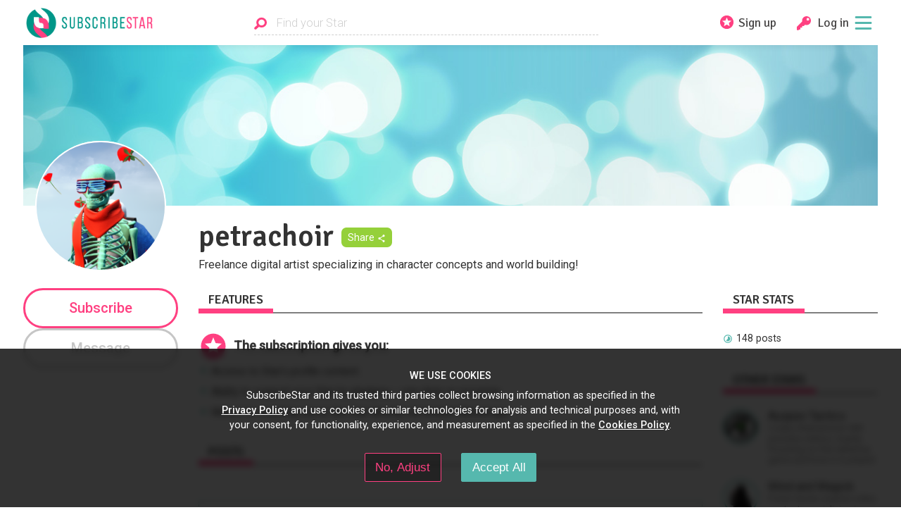

--- FILE ---
content_type: text/html; charset=utf-8
request_url: https://www.subscribestar.com/petrachoir?tag=animation
body_size: 23995
content:
<!DOCTYPE html><html><head>
<script type="text/javascript">window.NREUM||(NREUM={});NREUM.info={"beacon":"bam.nr-data.net","errorBeacon":"bam.nr-data.net","licenseKey":"NRJS-848b745f06b6f611bba","applicationID":"378096138","transactionName":"dFhZEkFWDwhVEBtDUlUYRxNRVQoHHxFAVUVEGEQOXE4=","queueTime":0,"applicationTime":345,"agent":""}</script>
<script type="text/javascript">(window.NREUM||(NREUM={})).init={ajax:{deny_list:["bam.nr-data.net"]},feature_flags:["soft_nav"]};(window.NREUM||(NREUM={})).loader_config={licenseKey:"NRJS-848b745f06b6f611bba",applicationID:"378096138",browserID:"378097525"};;/*! For license information please see nr-loader-rum-1.308.0.min.js.LICENSE.txt */
(()=>{var e,t,r={163:(e,t,r)=>{"use strict";r.d(t,{j:()=>E});var n=r(384),i=r(1741);var a=r(2555);r(860).K7.genericEvents;const s="experimental.resources",o="register",c=e=>{if(!e||"string"!=typeof e)return!1;try{document.createDocumentFragment().querySelector(e)}catch{return!1}return!0};var d=r(2614),u=r(944),l=r(8122);const f="[data-nr-mask]",g=e=>(0,l.a)(e,(()=>{const e={feature_flags:[],experimental:{allow_registered_children:!1,resources:!1},mask_selector:"*",block_selector:"[data-nr-block]",mask_input_options:{color:!1,date:!1,"datetime-local":!1,email:!1,month:!1,number:!1,range:!1,search:!1,tel:!1,text:!1,time:!1,url:!1,week:!1,textarea:!1,select:!1,password:!0}};return{ajax:{deny_list:void 0,block_internal:!0,enabled:!0,autoStart:!0},api:{get allow_registered_children(){return e.feature_flags.includes(o)||e.experimental.allow_registered_children},set allow_registered_children(t){e.experimental.allow_registered_children=t},duplicate_registered_data:!1},browser_consent_mode:{enabled:!1},distributed_tracing:{enabled:void 0,exclude_newrelic_header:void 0,cors_use_newrelic_header:void 0,cors_use_tracecontext_headers:void 0,allowed_origins:void 0},get feature_flags(){return e.feature_flags},set feature_flags(t){e.feature_flags=t},generic_events:{enabled:!0,autoStart:!0},harvest:{interval:30},jserrors:{enabled:!0,autoStart:!0},logging:{enabled:!0,autoStart:!0},metrics:{enabled:!0,autoStart:!0},obfuscate:void 0,page_action:{enabled:!0},page_view_event:{enabled:!0,autoStart:!0},page_view_timing:{enabled:!0,autoStart:!0},performance:{capture_marks:!1,capture_measures:!1,capture_detail:!0,resources:{get enabled(){return e.feature_flags.includes(s)||e.experimental.resources},set enabled(t){e.experimental.resources=t},asset_types:[],first_party_domains:[],ignore_newrelic:!0}},privacy:{cookies_enabled:!0},proxy:{assets:void 0,beacon:void 0},session:{expiresMs:d.wk,inactiveMs:d.BB},session_replay:{autoStart:!0,enabled:!1,preload:!1,sampling_rate:10,error_sampling_rate:100,collect_fonts:!1,inline_images:!1,fix_stylesheets:!0,mask_all_inputs:!0,get mask_text_selector(){return e.mask_selector},set mask_text_selector(t){c(t)?e.mask_selector="".concat(t,",").concat(f):""===t||null===t?e.mask_selector=f:(0,u.R)(5,t)},get block_class(){return"nr-block"},get ignore_class(){return"nr-ignore"},get mask_text_class(){return"nr-mask"},get block_selector(){return e.block_selector},set block_selector(t){c(t)?e.block_selector+=",".concat(t):""!==t&&(0,u.R)(6,t)},get mask_input_options(){return e.mask_input_options},set mask_input_options(t){t&&"object"==typeof t?e.mask_input_options={...t,password:!0}:(0,u.R)(7,t)}},session_trace:{enabled:!0,autoStart:!0},soft_navigations:{enabled:!0,autoStart:!0},spa:{enabled:!0,autoStart:!0},ssl:void 0,user_actions:{enabled:!0,elementAttributes:["id","className","tagName","type"]}}})());var p=r(6154),m=r(9324);let h=0;const v={buildEnv:m.F3,distMethod:m.Xs,version:m.xv,originTime:p.WN},b={consented:!1},y={appMetadata:{},get consented(){return this.session?.state?.consent||b.consented},set consented(e){b.consented=e},customTransaction:void 0,denyList:void 0,disabled:!1,harvester:void 0,isolatedBacklog:!1,isRecording:!1,loaderType:void 0,maxBytes:3e4,obfuscator:void 0,onerror:void 0,ptid:void 0,releaseIds:{},session:void 0,timeKeeper:void 0,registeredEntities:[],jsAttributesMetadata:{bytes:0},get harvestCount(){return++h}},_=e=>{const t=(0,l.a)(e,y),r=Object.keys(v).reduce((e,t)=>(e[t]={value:v[t],writable:!1,configurable:!0,enumerable:!0},e),{});return Object.defineProperties(t,r)};var w=r(5701);const x=e=>{const t=e.startsWith("http");e+="/",r.p=t?e:"https://"+e};var R=r(7836),k=r(3241);const A={accountID:void 0,trustKey:void 0,agentID:void 0,licenseKey:void 0,applicationID:void 0,xpid:void 0},S=e=>(0,l.a)(e,A),T=new Set;function E(e,t={},r,s){let{init:o,info:c,loader_config:d,runtime:u={},exposed:l=!0}=t;if(!c){const e=(0,n.pV)();o=e.init,c=e.info,d=e.loader_config}e.init=g(o||{}),e.loader_config=S(d||{}),c.jsAttributes??={},p.bv&&(c.jsAttributes.isWorker=!0),e.info=(0,a.D)(c);const f=e.init,m=[c.beacon,c.errorBeacon];T.has(e.agentIdentifier)||(f.proxy.assets&&(x(f.proxy.assets),m.push(f.proxy.assets)),f.proxy.beacon&&m.push(f.proxy.beacon),e.beacons=[...m],function(e){const t=(0,n.pV)();Object.getOwnPropertyNames(i.W.prototype).forEach(r=>{const n=i.W.prototype[r];if("function"!=typeof n||"constructor"===n)return;let a=t[r];e[r]&&!1!==e.exposed&&"micro-agent"!==e.runtime?.loaderType&&(t[r]=(...t)=>{const n=e[r](...t);return a?a(...t):n})})}(e),(0,n.US)("activatedFeatures",w.B)),u.denyList=[...f.ajax.deny_list||[],...f.ajax.block_internal?m:[]],u.ptid=e.agentIdentifier,u.loaderType=r,e.runtime=_(u),T.has(e.agentIdentifier)||(e.ee=R.ee.get(e.agentIdentifier),e.exposed=l,(0,k.W)({agentIdentifier:e.agentIdentifier,drained:!!w.B?.[e.agentIdentifier],type:"lifecycle",name:"initialize",feature:void 0,data:e.config})),T.add(e.agentIdentifier)}},384:(e,t,r)=>{"use strict";r.d(t,{NT:()=>s,US:()=>u,Zm:()=>o,bQ:()=>d,dV:()=>c,pV:()=>l});var n=r(6154),i=r(1863),a=r(1910);const s={beacon:"bam.nr-data.net",errorBeacon:"bam.nr-data.net"};function o(){return n.gm.NREUM||(n.gm.NREUM={}),void 0===n.gm.newrelic&&(n.gm.newrelic=n.gm.NREUM),n.gm.NREUM}function c(){let e=o();return e.o||(e.o={ST:n.gm.setTimeout,SI:n.gm.setImmediate||n.gm.setInterval,CT:n.gm.clearTimeout,XHR:n.gm.XMLHttpRequest,REQ:n.gm.Request,EV:n.gm.Event,PR:n.gm.Promise,MO:n.gm.MutationObserver,FETCH:n.gm.fetch,WS:n.gm.WebSocket},(0,a.i)(...Object.values(e.o))),e}function d(e,t){let r=o();r.initializedAgents??={},t.initializedAt={ms:(0,i.t)(),date:new Date},r.initializedAgents[e]=t}function u(e,t){o()[e]=t}function l(){return function(){let e=o();const t=e.info||{};e.info={beacon:s.beacon,errorBeacon:s.errorBeacon,...t}}(),function(){let e=o();const t=e.init||{};e.init={...t}}(),c(),function(){let e=o();const t=e.loader_config||{};e.loader_config={...t}}(),o()}},782:(e,t,r)=>{"use strict";r.d(t,{T:()=>n});const n=r(860).K7.pageViewTiming},860:(e,t,r)=>{"use strict";r.d(t,{$J:()=>u,K7:()=>c,P3:()=>d,XX:()=>i,Yy:()=>o,df:()=>a,qY:()=>n,v4:()=>s});const n="events",i="jserrors",a="browser/blobs",s="rum",o="browser/logs",c={ajax:"ajax",genericEvents:"generic_events",jserrors:i,logging:"logging",metrics:"metrics",pageAction:"page_action",pageViewEvent:"page_view_event",pageViewTiming:"page_view_timing",sessionReplay:"session_replay",sessionTrace:"session_trace",softNav:"soft_navigations",spa:"spa"},d={[c.pageViewEvent]:1,[c.pageViewTiming]:2,[c.metrics]:3,[c.jserrors]:4,[c.spa]:5,[c.ajax]:6,[c.sessionTrace]:7,[c.softNav]:8,[c.sessionReplay]:9,[c.logging]:10,[c.genericEvents]:11},u={[c.pageViewEvent]:s,[c.pageViewTiming]:n,[c.ajax]:n,[c.spa]:n,[c.softNav]:n,[c.metrics]:i,[c.jserrors]:i,[c.sessionTrace]:a,[c.sessionReplay]:a,[c.logging]:o,[c.genericEvents]:"ins"}},944:(e,t,r)=>{"use strict";r.d(t,{R:()=>i});var n=r(3241);function i(e,t){"function"==typeof console.debug&&(console.debug("New Relic Warning: https://github.com/newrelic/newrelic-browser-agent/blob/main/docs/warning-codes.md#".concat(e),t),(0,n.W)({agentIdentifier:null,drained:null,type:"data",name:"warn",feature:"warn",data:{code:e,secondary:t}}))}},1687:(e,t,r)=>{"use strict";r.d(t,{Ak:()=>d,Ze:()=>f,x3:()=>u});var n=r(3241),i=r(7836),a=r(3606),s=r(860),o=r(2646);const c={};function d(e,t){const r={staged:!1,priority:s.P3[t]||0};l(e),c[e].get(t)||c[e].set(t,r)}function u(e,t){e&&c[e]&&(c[e].get(t)&&c[e].delete(t),p(e,t,!1),c[e].size&&g(e))}function l(e){if(!e)throw new Error("agentIdentifier required");c[e]||(c[e]=new Map)}function f(e="",t="feature",r=!1){if(l(e),!e||!c[e].get(t)||r)return p(e,t);c[e].get(t).staged=!0,g(e)}function g(e){const t=Array.from(c[e]);t.every(([e,t])=>t.staged)&&(t.sort((e,t)=>e[1].priority-t[1].priority),t.forEach(([t])=>{c[e].delete(t),p(e,t)}))}function p(e,t,r=!0){const s=e?i.ee.get(e):i.ee,c=a.i.handlers;if(!s.aborted&&s.backlog&&c){if((0,n.W)({agentIdentifier:e,type:"lifecycle",name:"drain",feature:t}),r){const e=s.backlog[t],r=c[t];if(r){for(let t=0;e&&t<e.length;++t)m(e[t],r);Object.entries(r).forEach(([e,t])=>{Object.values(t||{}).forEach(t=>{t[0]?.on&&t[0]?.context()instanceof o.y&&t[0].on(e,t[1])})})}}s.isolatedBacklog||delete c[t],s.backlog[t]=null,s.emit("drain-"+t,[])}}function m(e,t){var r=e[1];Object.values(t[r]||{}).forEach(t=>{var r=e[0];if(t[0]===r){var n=t[1],i=e[3],a=e[2];n.apply(i,a)}})}},1738:(e,t,r)=>{"use strict";r.d(t,{U:()=>g,Y:()=>f});var n=r(3241),i=r(9908),a=r(1863),s=r(944),o=r(5701),c=r(3969),d=r(8362),u=r(860),l=r(4261);function f(e,t,r,a){const f=a||r;!f||f[e]&&f[e]!==d.d.prototype[e]||(f[e]=function(){(0,i.p)(c.xV,["API/"+e+"/called"],void 0,u.K7.metrics,r.ee),(0,n.W)({agentIdentifier:r.agentIdentifier,drained:!!o.B?.[r.agentIdentifier],type:"data",name:"api",feature:l.Pl+e,data:{}});try{return t.apply(this,arguments)}catch(e){(0,s.R)(23,e)}})}function g(e,t,r,n,s){const o=e.info;null===r?delete o.jsAttributes[t]:o.jsAttributes[t]=r,(s||null===r)&&(0,i.p)(l.Pl+n,[(0,a.t)(),t,r],void 0,"session",e.ee)}},1741:(e,t,r)=>{"use strict";r.d(t,{W:()=>a});var n=r(944),i=r(4261);class a{#e(e,...t){if(this[e]!==a.prototype[e])return this[e](...t);(0,n.R)(35,e)}addPageAction(e,t){return this.#e(i.hG,e,t)}register(e){return this.#e(i.eY,e)}recordCustomEvent(e,t){return this.#e(i.fF,e,t)}setPageViewName(e,t){return this.#e(i.Fw,e,t)}setCustomAttribute(e,t,r){return this.#e(i.cD,e,t,r)}noticeError(e,t){return this.#e(i.o5,e,t)}setUserId(e,t=!1){return this.#e(i.Dl,e,t)}setApplicationVersion(e){return this.#e(i.nb,e)}setErrorHandler(e){return this.#e(i.bt,e)}addRelease(e,t){return this.#e(i.k6,e,t)}log(e,t){return this.#e(i.$9,e,t)}start(){return this.#e(i.d3)}finished(e){return this.#e(i.BL,e)}recordReplay(){return this.#e(i.CH)}pauseReplay(){return this.#e(i.Tb)}addToTrace(e){return this.#e(i.U2,e)}setCurrentRouteName(e){return this.#e(i.PA,e)}interaction(e){return this.#e(i.dT,e)}wrapLogger(e,t,r){return this.#e(i.Wb,e,t,r)}measure(e,t){return this.#e(i.V1,e,t)}consent(e){return this.#e(i.Pv,e)}}},1863:(e,t,r)=>{"use strict";function n(){return Math.floor(performance.now())}r.d(t,{t:()=>n})},1910:(e,t,r)=>{"use strict";r.d(t,{i:()=>a});var n=r(944);const i=new Map;function a(...e){return e.every(e=>{if(i.has(e))return i.get(e);const t="function"==typeof e?e.toString():"",r=t.includes("[native code]"),a=t.includes("nrWrapper");return r||a||(0,n.R)(64,e?.name||t),i.set(e,r),r})}},2555:(e,t,r)=>{"use strict";r.d(t,{D:()=>o,f:()=>s});var n=r(384),i=r(8122);const a={beacon:n.NT.beacon,errorBeacon:n.NT.errorBeacon,licenseKey:void 0,applicationID:void 0,sa:void 0,queueTime:void 0,applicationTime:void 0,ttGuid:void 0,user:void 0,account:void 0,product:void 0,extra:void 0,jsAttributes:{},userAttributes:void 0,atts:void 0,transactionName:void 0,tNamePlain:void 0};function s(e){try{return!!e.licenseKey&&!!e.errorBeacon&&!!e.applicationID}catch(e){return!1}}const o=e=>(0,i.a)(e,a)},2614:(e,t,r)=>{"use strict";r.d(t,{BB:()=>s,H3:()=>n,g:()=>d,iL:()=>c,tS:()=>o,uh:()=>i,wk:()=>a});const n="NRBA",i="SESSION",a=144e5,s=18e5,o={STARTED:"session-started",PAUSE:"session-pause",RESET:"session-reset",RESUME:"session-resume",UPDATE:"session-update"},c={SAME_TAB:"same-tab",CROSS_TAB:"cross-tab"},d={OFF:0,FULL:1,ERROR:2}},2646:(e,t,r)=>{"use strict";r.d(t,{y:()=>n});class n{constructor(e){this.contextId=e}}},2843:(e,t,r)=>{"use strict";r.d(t,{G:()=>a,u:()=>i});var n=r(3878);function i(e,t=!1,r,i){(0,n.DD)("visibilitychange",function(){if(t)return void("hidden"===document.visibilityState&&e());e(document.visibilityState)},r,i)}function a(e,t,r){(0,n.sp)("pagehide",e,t,r)}},3241:(e,t,r)=>{"use strict";r.d(t,{W:()=>a});var n=r(6154);const i="newrelic";function a(e={}){try{n.gm.dispatchEvent(new CustomEvent(i,{detail:e}))}catch(e){}}},3606:(e,t,r)=>{"use strict";r.d(t,{i:()=>a});var n=r(9908);a.on=s;var i=a.handlers={};function a(e,t,r,a){s(a||n.d,i,e,t,r)}function s(e,t,r,i,a){a||(a="feature"),e||(e=n.d);var s=t[a]=t[a]||{};(s[r]=s[r]||[]).push([e,i])}},3878:(e,t,r)=>{"use strict";function n(e,t){return{capture:e,passive:!1,signal:t}}function i(e,t,r=!1,i){window.addEventListener(e,t,n(r,i))}function a(e,t,r=!1,i){document.addEventListener(e,t,n(r,i))}r.d(t,{DD:()=>a,jT:()=>n,sp:()=>i})},3969:(e,t,r)=>{"use strict";r.d(t,{TZ:()=>n,XG:()=>o,rs:()=>i,xV:()=>s,z_:()=>a});const n=r(860).K7.metrics,i="sm",a="cm",s="storeSupportabilityMetrics",o="storeEventMetrics"},4234:(e,t,r)=>{"use strict";r.d(t,{W:()=>a});var n=r(7836),i=r(1687);class a{constructor(e,t){this.agentIdentifier=e,this.ee=n.ee.get(e),this.featureName=t,this.blocked=!1}deregisterDrain(){(0,i.x3)(this.agentIdentifier,this.featureName)}}},4261:(e,t,r)=>{"use strict";r.d(t,{$9:()=>d,BL:()=>o,CH:()=>g,Dl:()=>_,Fw:()=>y,PA:()=>h,Pl:()=>n,Pv:()=>k,Tb:()=>l,U2:()=>a,V1:()=>R,Wb:()=>x,bt:()=>b,cD:()=>v,d3:()=>w,dT:()=>c,eY:()=>p,fF:()=>f,hG:()=>i,k6:()=>s,nb:()=>m,o5:()=>u});const n="api-",i="addPageAction",a="addToTrace",s="addRelease",o="finished",c="interaction",d="log",u="noticeError",l="pauseReplay",f="recordCustomEvent",g="recordReplay",p="register",m="setApplicationVersion",h="setCurrentRouteName",v="setCustomAttribute",b="setErrorHandler",y="setPageViewName",_="setUserId",w="start",x="wrapLogger",R="measure",k="consent"},5289:(e,t,r)=>{"use strict";r.d(t,{GG:()=>s,Qr:()=>c,sB:()=>o});var n=r(3878),i=r(6389);function a(){return"undefined"==typeof document||"complete"===document.readyState}function s(e,t){if(a())return e();const r=(0,i.J)(e),s=setInterval(()=>{a()&&(clearInterval(s),r())},500);(0,n.sp)("load",r,t)}function o(e){if(a())return e();(0,n.DD)("DOMContentLoaded",e)}function c(e){if(a())return e();(0,n.sp)("popstate",e)}},5607:(e,t,r)=>{"use strict";r.d(t,{W:()=>n});const n=(0,r(9566).bz)()},5701:(e,t,r)=>{"use strict";r.d(t,{B:()=>a,t:()=>s});var n=r(3241);const i=new Set,a={};function s(e,t){const r=t.agentIdentifier;a[r]??={},e&&"object"==typeof e&&(i.has(r)||(t.ee.emit("rumresp",[e]),a[r]=e,i.add(r),(0,n.W)({agentIdentifier:r,loaded:!0,drained:!0,type:"lifecycle",name:"load",feature:void 0,data:e})))}},6154:(e,t,r)=>{"use strict";r.d(t,{OF:()=>c,RI:()=>i,WN:()=>u,bv:()=>a,eN:()=>l,gm:()=>s,mw:()=>o,sb:()=>d});var n=r(1863);const i="undefined"!=typeof window&&!!window.document,a="undefined"!=typeof WorkerGlobalScope&&("undefined"!=typeof self&&self instanceof WorkerGlobalScope&&self.navigator instanceof WorkerNavigator||"undefined"!=typeof globalThis&&globalThis instanceof WorkerGlobalScope&&globalThis.navigator instanceof WorkerNavigator),s=i?window:"undefined"!=typeof WorkerGlobalScope&&("undefined"!=typeof self&&self instanceof WorkerGlobalScope&&self||"undefined"!=typeof globalThis&&globalThis instanceof WorkerGlobalScope&&globalThis),o=Boolean("hidden"===s?.document?.visibilityState),c=/iPad|iPhone|iPod/.test(s.navigator?.userAgent),d=c&&"undefined"==typeof SharedWorker,u=((()=>{const e=s.navigator?.userAgent?.match(/Firefox[/\s](\d+\.\d+)/);Array.isArray(e)&&e.length>=2&&e[1]})(),Date.now()-(0,n.t)()),l=()=>"undefined"!=typeof PerformanceNavigationTiming&&s?.performance?.getEntriesByType("navigation")?.[0]?.responseStart},6389:(e,t,r)=>{"use strict";function n(e,t=500,r={}){const n=r?.leading||!1;let i;return(...r)=>{n&&void 0===i&&(e.apply(this,r),i=setTimeout(()=>{i=clearTimeout(i)},t)),n||(clearTimeout(i),i=setTimeout(()=>{e.apply(this,r)},t))}}function i(e){let t=!1;return(...r)=>{t||(t=!0,e.apply(this,r))}}r.d(t,{J:()=>i,s:()=>n})},6630:(e,t,r)=>{"use strict";r.d(t,{T:()=>n});const n=r(860).K7.pageViewEvent},7699:(e,t,r)=>{"use strict";r.d(t,{It:()=>a,KC:()=>o,No:()=>i,qh:()=>s});var n=r(860);const i=16e3,a=1e6,s="SESSION_ERROR",o={[n.K7.logging]:!0,[n.K7.genericEvents]:!1,[n.K7.jserrors]:!1,[n.K7.ajax]:!1}},7836:(e,t,r)=>{"use strict";r.d(t,{P:()=>o,ee:()=>c});var n=r(384),i=r(8990),a=r(2646),s=r(5607);const o="nr@context:".concat(s.W),c=function e(t,r){var n={},s={},u={},l=!1;try{l=16===r.length&&d.initializedAgents?.[r]?.runtime.isolatedBacklog}catch(e){}var f={on:p,addEventListener:p,removeEventListener:function(e,t){var r=n[e];if(!r)return;for(var i=0;i<r.length;i++)r[i]===t&&r.splice(i,1)},emit:function(e,r,n,i,a){!1!==a&&(a=!0);if(c.aborted&&!i)return;t&&a&&t.emit(e,r,n);var o=g(n);m(e).forEach(e=>{e.apply(o,r)});var d=v()[s[e]];d&&d.push([f,e,r,o]);return o},get:h,listeners:m,context:g,buffer:function(e,t){const r=v();if(t=t||"feature",f.aborted)return;Object.entries(e||{}).forEach(([e,n])=>{s[n]=t,t in r||(r[t]=[])})},abort:function(){f._aborted=!0,Object.keys(f.backlog).forEach(e=>{delete f.backlog[e]})},isBuffering:function(e){return!!v()[s[e]]},debugId:r,backlog:l?{}:t&&"object"==typeof t.backlog?t.backlog:{},isolatedBacklog:l};return Object.defineProperty(f,"aborted",{get:()=>{let e=f._aborted||!1;return e||(t&&(e=t.aborted),e)}}),f;function g(e){return e&&e instanceof a.y?e:e?(0,i.I)(e,o,()=>new a.y(o)):new a.y(o)}function p(e,t){n[e]=m(e).concat(t)}function m(e){return n[e]||[]}function h(t){return u[t]=u[t]||e(f,t)}function v(){return f.backlog}}(void 0,"globalEE"),d=(0,n.Zm)();d.ee||(d.ee=c)},8122:(e,t,r)=>{"use strict";r.d(t,{a:()=>i});var n=r(944);function i(e,t){try{if(!e||"object"!=typeof e)return(0,n.R)(3);if(!t||"object"!=typeof t)return(0,n.R)(4);const r=Object.create(Object.getPrototypeOf(t),Object.getOwnPropertyDescriptors(t)),a=0===Object.keys(r).length?e:r;for(let s in a)if(void 0!==e[s])try{if(null===e[s]){r[s]=null;continue}Array.isArray(e[s])&&Array.isArray(t[s])?r[s]=Array.from(new Set([...e[s],...t[s]])):"object"==typeof e[s]&&"object"==typeof t[s]?r[s]=i(e[s],t[s]):r[s]=e[s]}catch(e){r[s]||(0,n.R)(1,e)}return r}catch(e){(0,n.R)(2,e)}}},8362:(e,t,r)=>{"use strict";r.d(t,{d:()=>a});var n=r(9566),i=r(1741);class a extends i.W{agentIdentifier=(0,n.LA)(16)}},8374:(e,t,r)=>{r.nc=(()=>{try{return document?.currentScript?.nonce}catch(e){}return""})()},8990:(e,t,r)=>{"use strict";r.d(t,{I:()=>i});var n=Object.prototype.hasOwnProperty;function i(e,t,r){if(n.call(e,t))return e[t];var i=r();if(Object.defineProperty&&Object.keys)try{return Object.defineProperty(e,t,{value:i,writable:!0,enumerable:!1}),i}catch(e){}return e[t]=i,i}},9324:(e,t,r)=>{"use strict";r.d(t,{F3:()=>i,Xs:()=>a,xv:()=>n});const n="1.308.0",i="PROD",a="CDN"},9566:(e,t,r)=>{"use strict";r.d(t,{LA:()=>o,bz:()=>s});var n=r(6154);const i="xxxxxxxx-xxxx-4xxx-yxxx-xxxxxxxxxxxx";function a(e,t){return e?15&e[t]:16*Math.random()|0}function s(){const e=n.gm?.crypto||n.gm?.msCrypto;let t,r=0;return e&&e.getRandomValues&&(t=e.getRandomValues(new Uint8Array(30))),i.split("").map(e=>"x"===e?a(t,r++).toString(16):"y"===e?(3&a()|8).toString(16):e).join("")}function o(e){const t=n.gm?.crypto||n.gm?.msCrypto;let r,i=0;t&&t.getRandomValues&&(r=t.getRandomValues(new Uint8Array(e)));const s=[];for(var o=0;o<e;o++)s.push(a(r,i++).toString(16));return s.join("")}},9908:(e,t,r)=>{"use strict";r.d(t,{d:()=>n,p:()=>i});var n=r(7836).ee.get("handle");function i(e,t,r,i,a){a?(a.buffer([e],i),a.emit(e,t,r)):(n.buffer([e],i),n.emit(e,t,r))}}},n={};function i(e){var t=n[e];if(void 0!==t)return t.exports;var a=n[e]={exports:{}};return r[e](a,a.exports,i),a.exports}i.m=r,i.d=(e,t)=>{for(var r in t)i.o(t,r)&&!i.o(e,r)&&Object.defineProperty(e,r,{enumerable:!0,get:t[r]})},i.f={},i.e=e=>Promise.all(Object.keys(i.f).reduce((t,r)=>(i.f[r](e,t),t),[])),i.u=e=>"nr-rum-1.308.0.min.js",i.o=(e,t)=>Object.prototype.hasOwnProperty.call(e,t),e={},t="NRBA-1.308.0.PROD:",i.l=(r,n,a,s)=>{if(e[r])e[r].push(n);else{var o,c;if(void 0!==a)for(var d=document.getElementsByTagName("script"),u=0;u<d.length;u++){var l=d[u];if(l.getAttribute("src")==r||l.getAttribute("data-webpack")==t+a){o=l;break}}if(!o){c=!0;var f={296:"sha512-+MIMDsOcckGXa1EdWHqFNv7P+JUkd5kQwCBr3KE6uCvnsBNUrdSt4a/3/L4j4TxtnaMNjHpza2/erNQbpacJQA=="};(o=document.createElement("script")).charset="utf-8",i.nc&&o.setAttribute("nonce",i.nc),o.setAttribute("data-webpack",t+a),o.src=r,0!==o.src.indexOf(window.location.origin+"/")&&(o.crossOrigin="anonymous"),f[s]&&(o.integrity=f[s])}e[r]=[n];var g=(t,n)=>{o.onerror=o.onload=null,clearTimeout(p);var i=e[r];if(delete e[r],o.parentNode&&o.parentNode.removeChild(o),i&&i.forEach(e=>e(n)),t)return t(n)},p=setTimeout(g.bind(null,void 0,{type:"timeout",target:o}),12e4);o.onerror=g.bind(null,o.onerror),o.onload=g.bind(null,o.onload),c&&document.head.appendChild(o)}},i.r=e=>{"undefined"!=typeof Symbol&&Symbol.toStringTag&&Object.defineProperty(e,Symbol.toStringTag,{value:"Module"}),Object.defineProperty(e,"__esModule",{value:!0})},i.p="https://js-agent.newrelic.com/",(()=>{var e={374:0,840:0};i.f.j=(t,r)=>{var n=i.o(e,t)?e[t]:void 0;if(0!==n)if(n)r.push(n[2]);else{var a=new Promise((r,i)=>n=e[t]=[r,i]);r.push(n[2]=a);var s=i.p+i.u(t),o=new Error;i.l(s,r=>{if(i.o(e,t)&&(0!==(n=e[t])&&(e[t]=void 0),n)){var a=r&&("load"===r.type?"missing":r.type),s=r&&r.target&&r.target.src;o.message="Loading chunk "+t+" failed: ("+a+": "+s+")",o.name="ChunkLoadError",o.type=a,o.request=s,n[1](o)}},"chunk-"+t,t)}};var t=(t,r)=>{var n,a,[s,o,c]=r,d=0;if(s.some(t=>0!==e[t])){for(n in o)i.o(o,n)&&(i.m[n]=o[n]);if(c)c(i)}for(t&&t(r);d<s.length;d++)a=s[d],i.o(e,a)&&e[a]&&e[a][0](),e[a]=0},r=self["webpackChunk:NRBA-1.308.0.PROD"]=self["webpackChunk:NRBA-1.308.0.PROD"]||[];r.forEach(t.bind(null,0)),r.push=t.bind(null,r.push.bind(r))})(),(()=>{"use strict";i(8374);var e=i(8362),t=i(860);const r=Object.values(t.K7);var n=i(163);var a=i(9908),s=i(1863),o=i(4261),c=i(1738);var d=i(1687),u=i(4234),l=i(5289),f=i(6154),g=i(944),p=i(384);const m=e=>f.RI&&!0===e?.privacy.cookies_enabled;function h(e){return!!(0,p.dV)().o.MO&&m(e)&&!0===e?.session_trace.enabled}var v=i(6389),b=i(7699);class y extends u.W{constructor(e,t){super(e.agentIdentifier,t),this.agentRef=e,this.abortHandler=void 0,this.featAggregate=void 0,this.loadedSuccessfully=void 0,this.onAggregateImported=new Promise(e=>{this.loadedSuccessfully=e}),this.deferred=Promise.resolve(),!1===e.init[this.featureName].autoStart?this.deferred=new Promise((t,r)=>{this.ee.on("manual-start-all",(0,v.J)(()=>{(0,d.Ak)(e.agentIdentifier,this.featureName),t()}))}):(0,d.Ak)(e.agentIdentifier,t)}importAggregator(e,t,r={}){if(this.featAggregate)return;const n=async()=>{let n;await this.deferred;try{if(m(e.init)){const{setupAgentSession:t}=await i.e(296).then(i.bind(i,3305));n=t(e)}}catch(e){(0,g.R)(20,e),this.ee.emit("internal-error",[e]),(0,a.p)(b.qh,[e],void 0,this.featureName,this.ee)}try{if(!this.#t(this.featureName,n,e.init))return(0,d.Ze)(this.agentIdentifier,this.featureName),void this.loadedSuccessfully(!1);const{Aggregate:i}=await t();this.featAggregate=new i(e,r),e.runtime.harvester.initializedAggregates.push(this.featAggregate),this.loadedSuccessfully(!0)}catch(e){(0,g.R)(34,e),this.abortHandler?.(),(0,d.Ze)(this.agentIdentifier,this.featureName,!0),this.loadedSuccessfully(!1),this.ee&&this.ee.abort()}};f.RI?(0,l.GG)(()=>n(),!0):n()}#t(e,r,n){if(this.blocked)return!1;switch(e){case t.K7.sessionReplay:return h(n)&&!!r;case t.K7.sessionTrace:return!!r;default:return!0}}}var _=i(6630),w=i(2614),x=i(3241);class R extends y{static featureName=_.T;constructor(e){var t;super(e,_.T),this.setupInspectionEvents(e.agentIdentifier),t=e,(0,c.Y)(o.Fw,function(e,r){"string"==typeof e&&("/"!==e.charAt(0)&&(e="/"+e),t.runtime.customTransaction=(r||"http://custom.transaction")+e,(0,a.p)(o.Pl+o.Fw,[(0,s.t)()],void 0,void 0,t.ee))},t),this.importAggregator(e,()=>i.e(296).then(i.bind(i,3943)))}setupInspectionEvents(e){const t=(t,r)=>{t&&(0,x.W)({agentIdentifier:e,timeStamp:t.timeStamp,loaded:"complete"===t.target.readyState,type:"window",name:r,data:t.target.location+""})};(0,l.sB)(e=>{t(e,"DOMContentLoaded")}),(0,l.GG)(e=>{t(e,"load")}),(0,l.Qr)(e=>{t(e,"navigate")}),this.ee.on(w.tS.UPDATE,(t,r)=>{(0,x.W)({agentIdentifier:e,type:"lifecycle",name:"session",data:r})})}}class k extends e.d{constructor(e){var t;(super(),f.gm)?(this.features={},(0,p.bQ)(this.agentIdentifier,this),this.desiredFeatures=new Set(e.features||[]),this.desiredFeatures.add(R),(0,n.j)(this,e,e.loaderType||"agent"),t=this,(0,c.Y)(o.cD,function(e,r,n=!1){if("string"==typeof e){if(["string","number","boolean"].includes(typeof r)||null===r)return(0,c.U)(t,e,r,o.cD,n);(0,g.R)(40,typeof r)}else(0,g.R)(39,typeof e)},t),function(e){(0,c.Y)(o.Dl,function(t,r=!1){if("string"!=typeof t&&null!==t)return void(0,g.R)(41,typeof t);const n=e.info.jsAttributes["enduser.id"];r&&null!=n&&n!==t?(0,a.p)(o.Pl+"setUserIdAndResetSession",[t],void 0,"session",e.ee):(0,c.U)(e,"enduser.id",t,o.Dl,!0)},e)}(this),function(e){(0,c.Y)(o.nb,function(t){if("string"==typeof t||null===t)return(0,c.U)(e,"application.version",t,o.nb,!1);(0,g.R)(42,typeof t)},e)}(this),function(e){(0,c.Y)(o.d3,function(){e.ee.emit("manual-start-all")},e)}(this),function(e){(0,c.Y)(o.Pv,function(t=!0){if("boolean"==typeof t){if((0,a.p)(o.Pl+o.Pv,[t],void 0,"session",e.ee),e.runtime.consented=t,t){const t=e.features.page_view_event;t.onAggregateImported.then(e=>{const r=t.featAggregate;e&&!r.sentRum&&r.sendRum()})}}else(0,g.R)(65,typeof t)},e)}(this),this.run()):(0,g.R)(21)}get config(){return{info:this.info,init:this.init,loader_config:this.loader_config,runtime:this.runtime}}get api(){return this}run(){try{const e=function(e){const t={};return r.forEach(r=>{t[r]=!!e[r]?.enabled}),t}(this.init),n=[...this.desiredFeatures];n.sort((e,r)=>t.P3[e.featureName]-t.P3[r.featureName]),n.forEach(r=>{if(!e[r.featureName]&&r.featureName!==t.K7.pageViewEvent)return;if(r.featureName===t.K7.spa)return void(0,g.R)(67);const n=function(e){switch(e){case t.K7.ajax:return[t.K7.jserrors];case t.K7.sessionTrace:return[t.K7.ajax,t.K7.pageViewEvent];case t.K7.sessionReplay:return[t.K7.sessionTrace];case t.K7.pageViewTiming:return[t.K7.pageViewEvent];default:return[]}}(r.featureName).filter(e=>!(e in this.features));n.length>0&&(0,g.R)(36,{targetFeature:r.featureName,missingDependencies:n}),this.features[r.featureName]=new r(this)})}catch(e){(0,g.R)(22,e);for(const e in this.features)this.features[e].abortHandler?.();const t=(0,p.Zm)();delete t.initializedAgents[this.agentIdentifier]?.features,delete this.sharedAggregator;return t.ee.get(this.agentIdentifier).abort(),!1}}}var A=i(2843),S=i(782);class T extends y{static featureName=S.T;constructor(e){super(e,S.T),f.RI&&((0,A.u)(()=>(0,a.p)("docHidden",[(0,s.t)()],void 0,S.T,this.ee),!0),(0,A.G)(()=>(0,a.p)("winPagehide",[(0,s.t)()],void 0,S.T,this.ee)),this.importAggregator(e,()=>i.e(296).then(i.bind(i,2117))))}}var E=i(3969);class I extends y{static featureName=E.TZ;constructor(e){super(e,E.TZ),f.RI&&document.addEventListener("securitypolicyviolation",e=>{(0,a.p)(E.xV,["Generic/CSPViolation/Detected"],void 0,this.featureName,this.ee)}),this.importAggregator(e,()=>i.e(296).then(i.bind(i,9623)))}}new k({features:[R,T,I],loaderType:"lite"})})()})();</script><!-- Google tag (gtag.js) --><script async="" src="https://www.googletagmanager.com/gtag/js?id=G-8Y3RXFYBPK"></script><script>window.dataLayer = window.dataLayer || [];function gtag(){dataLayer.push(arguments);}gtag('js', new Date());gtag('config', 'G-8Y3RXFYBPK');</script><title>petrachoir on SubscribeStar.com</title><script async=""></script><script language="javascript" src="https://app.fluidpay.com/tokenizer/tokenizer.js"></script><meta content="width=device-width, initial-scale=1, maximum-scale=1.0, user-scalable=no" name="viewport" /><meta name="csrf-param" content="authenticity_token" />
<meta name="csrf-token" content="ed0pPQ8kO_8dlLuG_oovCV8P6z9qfd53EUt3nhLR0BTXTbwvJhkDPcq2fcpYcchzxODbkEyz3R8RzoJqsXBSOw" /><meta name="action-cable-url" content="/cable" /><meta content="light only" name="color-scheme" /><meta content="72c35a3ce4ae8fc1d49ae85a68cb22d5" name="p:domain_verify" /><link href="https://fonts.googleapis.com/css?family=Roboto:300,400,500|Signika+Negative:400,600&amp;amp;subset=latin-ext" rel="stylesheet" /><link href="https://fonts.googleapis.com/css?family=Istok+Web&amp;display=swap" rel="stylesheet" /><link rel="stylesheet" href="https://assets.subscribestar.com/assets/public_styles-7cf87effec9a43c82cdf.css" data-track-change="true" /><link href="https://assets.subscribestar.com/assets/public/images/favicons/apple-icon-57x57-8ae105b0252e7c32ebae49ab28dd8fa7.png" rel="apple-touch-icon" sizes="57x57" /><link href="https://assets.subscribestar.com/assets/public/images/favicons/apple-icon-60x60-6073fc7de1576eaa581f2773ee3c5003.png" rel="apple-touch-icon" sizes="60x60" /><link href="https://assets.subscribestar.com/assets/public/images/favicons/apple-icon-72x72-2944ea9980817a2eec36653438cfe38a.png" rel="apple-touch-icon" sizes="72x72" /><link href="https://assets.subscribestar.com/assets/public/images/favicons/apple-icon-76x76-95adedb1b112160bc112c8d8a9a13f43.png" rel="apple-touch-icon" sizes="76x76" /><link href="https://assets.subscribestar.com/assets/public/images/favicons/apple-icon-114x114-ff6fd7f2b1a4439975e7ec8cf3d6f67a.png" rel="apple-touch-icon" sizes="114x114" /><link href="https://assets.subscribestar.com/assets/public/images/favicons/apple-icon-120x120-accc56bfdde1c8543d8f3f63b57d3ba6.png" rel="apple-touch-icon" sizes="120x120" /><link href="https://assets.subscribestar.com/assets/public/images/favicons/apple-icon-144x144-6d433da7171d979553c88ad7fb875ff5.png" rel="apple-touch-icon" sizes="144x144" /><link href="https://assets.subscribestar.com/assets/public/images/favicons/apple-icon-152x152-5784fc059bfb3d94cf76c14451976c49.png" rel="apple-touch-icon" sizes="152x152" /><link href="https://assets.subscribestar.com/assets/public/images/favicons/apple-icon-180x180-b75eadbb92ed9ad6188d06dc09f0b7a9.png" rel="apple-touch-icon" sizes="180x180" /><link href="https://assets.subscribestar.com/assets/public/images/favicons/android-icon-192x192-d3377739c8f70f3efc6219eafdf655a1.png" rel="icon" sizes="192x192" type="image/png" /><link href="https://assets.subscribestar.com/assets/public/images/favicons/favicon-32x32-b9aa1e7e5bab6cb1b28b5161e16f9d42.png" rel="icon" sizes="32x32" type="image/png" /><link href="https://assets.subscribestar.com/assets/public/images/favicons/favicon-96x96-9c3e131d5da4c24b0cc30ca3c5fa98f1.png" rel="icon" sizes="96x96" type="image/png" /><link href="https://assets.subscribestar.com/assets/public/images/favicons/favicon-16x16-d26d59f63d353781812b4908c20f4678.png" rel="icon" sizes="16x16" type="image/png" /><meta content="#ffffff" name="msapplication-TileColor" /><meta content="https://assets.subscribestar.com/assets/public/images/favicons/ms-icon-144x144-0582abf7be3220ab067601ccef569456.png" name="msapplication-TileImage" /><meta content="#ffffff" name="theme-color" /><meta content="@SubscribeStar" name="twitter:site" /><meta content="https://d3ts7pb9ldoin4.cloudfront.net/uploads_v2/users/1270923/avatars/09f45a30-2829-4a7e-967a-08c3fedf8994-380x380_11x0_663x662.png" name="twitter:image" /><meta content="summary" name="twitter:card" /><meta content="https://www.subscribestar.com/petrachoir?tag=animation" property="og:url" /><meta content="profile" property="og:type" /><meta content="petrachoir on subscribestar.com" property="og:title" /><meta content="Subscribe to petrachoir for more updates and exclusive content." property="og:description" /><meta content="Subscribe to petrachoir for more updates and exclusive content." name="description" /><meta content="https://ss-uploads-prod.s3-us-west-2.amazonaws.com/uploads_v2/users/1270923/avatars/09f45a30-2829-4a7e-967a-08c3fedf8994-600x315_11x0_663x662.png" property="og:image" /><meta content="600" property="og:image:width" /><meta content="315" property="og:image:height" /><meta content="subscriptions, monetization, business, media, creators, artists, musicians, bloggers, videos, sponsorship" name="keywords" /><meta content="1401830923258327" property="fb:app_id" /><meta content="CFACE30B3EF186174BB8263B5B8BE29A" name="msvalidate.01" /><meta content="eyJjYWJsZV9kaXNhYmxlZCI6ZmFsc2V9" name="jeans" /><script src="https://www.google.com/recaptcha/api.js?render=explicit"></script></head><body><script src="https://assets.subscribestar.com/assets/public_fonts-7cf87effec9a43c82cdf.js" data-track-change="true"></script><div class="layout for-public" data-role="popup_anchor" data-view="app#layout" id="root"><div class="layout-inner" data-view="app#fix_scroll"><div data-identifier="big-bell" data-view="app#ajax_container"></div><div class="layout-top_bar" data-role="top_bar" data-view="app#fix_scroll"><div class="top_bar"><div class="top_bar-inner"><div class="top_bar-branding"><a href="/"><img class="top_bar-logo" src="https://assets.subscribestar.com/assets/public/images/logo-ba4cb970d710558179d4f8f1555cb1c1.png" /></a></div><div class="top_bar-search_field"><form action="/search" data-disabled="true" data-submit="true" data-view="app#autocomplete"><div class="textbox for-search has-icon   " data-view="app#textbox"><div class="textbox-wrap"><div class="textbox-field" data-field-name="q" data-role="form-field"><div class="textbox-icon_wrap"><i class="md_icon is-search textbox-icon"><svg width="198" height="198" xmlns="http://www.w3.org/2000/svg" viewBox='0 0 198 198'>
  <circle stroke-width="32" r="62" cy="87.57107" cx="110.42893" stroke="#000" fill="none"/>
  <line stroke-width="38" stroke-linecap="round" y2="137.64102" x2="61.35898" y1="177.007" x1="20.993" stroke="#000" fill="#000"/>
</svg>
</i></div><div class="textbox-flex"><input class="textbox-input" data-role="autocomplete-input" name="q" placeholder="Find your Star" type="search" /></div></div></div></div></form></div><div class="top_bar-actions_wrapper"><div class="top_bar-user_info_wrapper"><div class="top_bar-join is-button" data-modal="/signup"><i class="md_icon is-stars top_bar-icon"><svg height="24" viewBox="0 0 24 24" width="24" xmlns="http://www.w3.org/2000/svg"><circle cx="12" cy="12" fill="var(--color-white-gentle)" r="9"></circle><path d="M11.99 2C6.47 2 2 6.48 2 12s4.47 10 9.99 10C17.52 22 22 17.52 22 12S17.52 2 11.99 2zm4.24 16L12 15.45 7.77 18l1.12-4.81-3.73-3.23 4.92-.42L12 5l1.92 4.53 4.92.42-3.73 3.23L16.23 18z"></path></svg></i>Sign up</div><div class="top_bar-login is-button" data-modal="/login"><img class="top_bar-icon" src="https://assets.subscribestar.com/assets/public/images/icons/key-5c5d9b6cb31bd811fbb1f367f5d7b309.png" />Log in</div></div><div class="top_bar-visitor-menu_wrapper" data-align-right="true" data-modifier-class="for-user_menu" data-safe-html="&quot;\u003cdiv class=\&quot;user_menu\&quot;\u003e\u003cdiv class=\&quot;user_menu-signup_actions\&quot;\u003e\u003cdiv class=\&quot;user_menu-item\&quot; data-modal=\&quot;/signup\&quot;\u003eSign up\u003c/div\u003e\u003cdiv class=\&quot;user_menu-item is-login\&quot; data-modal=\&quot;/login\&quot;\u003eLog in\u003c/div\u003e\u003cdiv class=\&quot;user_menu-delimiter\&quot;\u003e\u003c/div\u003e\u003c/div\u003e\u003ca class=\&quot;user_menu-item\&quot; href=\&quot;/stars\&quot;\u003eAll Stars\u003c/a\u003e\u003c/div\u003e\u003cdiv class=\&quot;user_menu-settings\&quot;\u003e\u003cspan class=\&quot;user_menu-setting\&quot; data-view=\&quot;app#dark_mode_toggler\&quot;\u003e\u003cdiv class=\&quot;user_menu-setting_icon\&quot;\u003e\u003ci class=\&quot;md_icon is-fa_sun_o user_menu-theme is-light\&quot;\u003e\u003csvg width=\&quot;24\&quot; height=\&quot;24\&quot; viewBox=\&quot;0 0 1792 1792\&quot; xmlns=\&quot;http://www.w3.org/2000/svg\&quot;\u003e\u003cpath d=\&quot;M1472 896q0-117-45.5-223.5t-123-184-184-123-223.5-45.5-223.5 45.5-184 123-123 184-45.5 223.5 45.5 223.5 123 184 184 123 223.5 45.5 223.5-45.5 184-123 123-184 45.5-223.5zm276 277q-4 15-20 20l-292 96v306q0 16-13 26-15 10-29 4l-292-94-180 248q-10 13-26 13t-26-13l-180-248-292 94q-14 6-29-4-13-10-13-26v-306l-292-96q-16-5-20-20-5-17 4-29l180-248-180-248q-9-13-4-29 4-15 20-20l292-96v-306q0-16 13-26 15-10 29-4l292 94 180-248q9-12 26-12t26 12l180 248 292-94q14-6 29 4 13 10 13 26v306l292 96q16 5 20 20 5 16-4 29l-180 248 180 248q9 12 4 29z\&quot; fill=\&quot;#fff\&quot;/\u003e\u003c/svg\u003e\n\u003c/i\u003e\u003ci class=\&quot;md_icon is-fa_moon_o user_menu-theme is-dark\&quot;\u003e\u003csvg width=\&quot;24\&quot; height=\&quot;24\&quot; viewBox=\&quot;0 0 1792 1792\&quot; xmlns=\&quot;http://www.w3.org/2000/svg\&quot;\u003e\u003cpath d=\&quot;M1390 1303q-54 9-110 9-182 0-337-90t-245-245-90-337q0-192 104-357-201 60-328.5 229t-127.5 384q0 130 51 248.5t136.5 204 204 136.5 248.5 51q144 0 273.5-61.5t220.5-171.5zm203-85q-94 203-283.5 324.5t-413.5 121.5q-156 0-298-61t-245-164-164-245-61-298q0-153 57.5-292.5t156-241.5 235.5-164.5 290-68.5q44-2 61 39 18 41-15 72-86 78-131.5 181.5t-45.5 218.5q0 148 73 273t198 198 273 73q118 0 228-51 41-18 72 13 14 14 17.5 34t-4.5 38z\&quot; fill=\&quot;#fff\&quot;/\u003e\u003c/svg\u003e\n\u003c/i\u003e\u003ci class=\&quot;md_icon is-fa_desktop user_menu-theme is-system\&quot;\u003e\u003csvg width=\&quot;24\&quot; height=\&quot;24\&quot; viewBox=\&quot;0 0 1792 1792\&quot; xmlns=\&quot;http://www.w3.org/2000/svg\&quot;\u003e\u003cpath d=\&quot;M1728 992v-832q0-13-9.5-22.5t-22.5-9.5h-1600q-13 0-22.5 9.5t-9.5 22.5v832q0 13 9.5 22.5t22.5 9.5h1600q13 0 22.5-9.5t9.5-22.5zm128-832v1088q0 66-47 113t-113 47h-544q0 37 16 77.5t32 71 16 43.5q0 26-19 45t-45 19h-512q-26 0-45-19t-19-45q0-14 16-44t32-70 16-78h-544q-66 0-113-47t-47-113v-1088q0-66 47-113t113-47h1600q66 0 113 47t47 113z\&quot; fill=\&quot;#fff\&quot;/\u003e\u003c/svg\u003e\n\u003c/i\u003e\u003c/div\u003e\u003cdiv class=\&quot;user_menu-setting_values\&quot;\u003e\u003cbutton class=\&quot;for-dark_mode\&quot;\u003e\u003cspan class=\&quot;user_menu-theme is-light\&quot;\u003eLight\u003c/span\u003e \u003cspan class=\&quot;user_menu-theme is-dark\&quot;\u003eDark\u003c/span\u003e \u003cspan class=\&quot;user_menu-theme is-system\&quot;\u003eSystem\u003c/span\u003e Theme\u003c/button\u003e\u003c/div\u003e\u003c/span\u003e\u003cdiv class=\&quot;user_menu-delimiter\&quot;\u003e\u003c/div\u003e\u003cdiv class=\&quot;user_menu-setting\&quot;\u003e\u003cdiv class=\&quot;user_menu-setting_icon\&quot;\u003e\u003ci class=\&quot;md_icon is-grid_world\&quot;\u003e\u003csvg xmlns=\&quot;http://www.w3.org/2000/svg\&quot;\r\n\t viewBox=\&quot;0 0 15 15\&quot;\u003e\r\n\t\u003cpath d=\&quot;M14.982,7C14.736,3.256,11.744,0.263,8,0.017V0H7.5H7v0.017C3.256,0.263,0.263,3.256,0.017,7H0v0.5\r\n\t\tV8h0.017C0.263,11.744,3.256,14.736,7,14.982V15h0.5H8v-0.018c3.744-0.246,6.736-3.238,6.982-6.982H15V7.5V7H14.982z M4.695,1.635\r\n\t\tC4.212,2.277,3.811,3.082,3.519,4H2.021C2.673,2.983,3.599,2.16,4.695,1.635z M1.498,5h1.758C3.122,5.632,3.037,6.303,3.01,7H1.019\r\n\t\tC1.072,6.296,1.238,5.623,1.498,5z M1.019,8H3.01c0.027,0.697,0.112,1.368,0.246,2H1.498C1.238,9.377,1.072,8.704,1.019,8z\r\n\t\t M2.021,11h1.497c0.292,0.918,0.693,1.723,1.177,2.365C3.599,12.84,2.673,12.018,2.021,11z M7,13.936\r\n\t\tC5.972,13.661,5.087,12.557,4.55,11H7V13.936z M7,10H4.269C4.128,9.377,4.039,8.704,4.01,8H7V10z M7,7H4.01\r\n\t\tc0.029-0.704,0.118-1.377,0.259-2H7V7z M7,4H4.55C5.087,2.443,5.972,1.339,7,1.065V4z M12.979,4h-1.496\r\n\t\tc-0.293-0.918-0.693-1.723-1.178-2.365C11.4,2.16,12.327,2.983,12.979,4z M8,1.065C9.027,1.339,9.913,2.443,10.45,4H8V1.065z M8,5\r\n\t\th2.73c0.142,0.623,0.229,1.296,0.26,2H8V5z M8,8h2.99c-0.029,0.704-0.118,1.377-0.26,2H8V8z M8,13.936V11h2.45\r\n\t\tC9.913,12.557,9.027,13.661,8,13.936z M10.305,13.365c0.483-0.643,0.885-1.447,1.178-2.365h1.496\r\n\t\tC12.327,12.018,11.4,12.84,10.305,13.365z M13.502,10h-1.758c0.134-0.632,0.219-1.303,0.246-2h1.99\r\n\t\tC13.928,8.704,13.762,9.377,13.502,10z M11.99,7c-0.027-0.697-0.112-1.368-0.246-2h1.758c0.26,0.623,0.426,1.296,0.479,2H11.99z\&quot;/\u003e\r\n\u003c/svg\u003e\r\n\u003c/i\u003e\u003c/div\u003e\u003cdiv class=\&quot;user_menu-setting_values\&quot;\u003e\u003cform action=\&quot;/account/update_locale\&quot; accept-charset=\&quot;UTF-8\&quot; method=\&quot;post\&quot;\u003e\u003cinput type=\&quot;hidden\&quot; name=\&quot;_method\&quot; value=\&quot;put\&quot; autocomplete=\&quot;off\&quot; /\u003e\u003cinput type=\&quot;hidden\&quot; name=\&quot;authenticity_token\&quot; value=\&quot;CSLgu8_WugmhiId1x5m_lawWFFAV3OwK_wahE8qGOefxYh_m0Mi9aXj6Kaimw5yqgNsACfmhTBfy6ElEMUUTtw\&quot; autocomplete=\&quot;off\&quot; /\u003e\u003cinput name=\&quot;locale\&quot; type=\&quot;hidden\&quot; value=\&quot;en\&quot; /\u003e\u003cbutton class=\&quot;for-language is-selected\&quot; type=\&quot;submit\&quot;\u003eENG\u003c/button\u003e\u003c/form\u003e\u003cform action=\&quot;/account/update_locale\&quot; accept-charset=\&quot;UTF-8\&quot; method=\&quot;post\&quot;\u003e\u003cinput type=\&quot;hidden\&quot; name=\&quot;_method\&quot; value=\&quot;put\&quot; autocomplete=\&quot;off\&quot; /\u003e\u003cinput type=\&quot;hidden\&quot; name=\&quot;authenticity_token\&quot; value=\&quot;cIdEs_cNVc80L1R58Jd5Fs5NlavrqH6I0v2KNuZM9KeIx7vu6BNSr-1d-qSRzVop4oCB8gfV3pXfE2JhHY_e9w\&quot; autocomplete=\&quot;off\&quot; /\u003e\u003cinput name=\&quot;locale\&quot; type=\&quot;hidden\&quot; value=\&quot;pt\&quot; /\u003e\u003cbutton class=\&quot;for-language\&quot; type=\&quot;submit\&quot;\u003ePOR\u003c/button\u003e\u003c/form\u003e\u003c/div\u003e\u003c/div\u003e\u003c/div\u003e&quot;" data-view="app#popup"><div class="top_bar-user_info"><svg class="menu_icon is-button" height="12" role="img" viewBox="0 0 24 19" width="12"><path class="menu_icon-top" d="M1.5,0h21C23.3,0,24,0.7,24,1.5S23.3,3,22.5,3h-21C0.7,3,0,2.3,0,1.5S0.7,0,1.5,0z"></path><g transform="translate(12, 9.5)"><g class="menu_icon-middle_left"><path d="M1.5,8h21C23.3,8,24,8.7,24,9.5S23.3,11,22.5,11h-21C0.7,11,0,10.3,0,9.5S0.7,8,1.5,8z" transform="translate(-12, -9.5)"></path></g><g class="menu_icon-middle_right"><path d="M1.5,8h21C23.3,8,24,8.7,24,9.5S23.3,11,22.5,11h-21C0.7,11,0,10.3,0,9.5S0.7,8,1.5,8z" transform="translate(-12, -9.5)"></path></g></g><path class="menu_icon-bottom" d="M1.5,16h21c0.8,0,1.5,0.7,1.5,1.5S23.3,19,22.5,19h-21C0.7,19,0,18.3,0,17.5S0.7,16,1.5,16z"></path></svg></div></div></div></div><div class="top_bar-shadow"></div><div class="layout-notice" data-view="app#notice"></div></div><div data-view="app#autocomplete_results"></div></div><div class="layout-content"><div class="profile_main_info"><div class="profile_main_info-cover_wrap"><img data-view="app#avatar" data-type="cover" data-user-id="1270923" class="profile_main_info-cover" alt="petrachoir profile" src="https://assets.subscribestar.com/assets/public/images/sample_profile_cover-46943a346d7262b32dad4184e6ad736e.jpg" /></div><div class="profile_main_info-data"><div class="profile_main_info-userpic"><div class="profile_main_info-userpic_wrap"><img data-view="app#avatar" data-type="avatar" data-user-id="1270923" alt="petrachoir" src="https://d3ts7pb9ldoin4.cloudfront.net/uploads_v2/users/1270923/avatars/09f45a30-2829-4a7e-967a-08c3fedf8994-380x380_11x0_663x662.png" /></div></div><div class="profile_main_info-user"><div class="profile_main_info-name has-share_button">petrachoir<span class="share_this-button" data-form-template="&quot;\u003cdiv class=\&quot;share_this\&quot; data-script-url=\&quot;https://platform-api.sharethis.com/js/sharethis.js#property=59bc176fcfe92b00114dce4b\u0026amp;product=inline-share-buttons\&quot; data-view=\&quot;app#share_this\&quot; id=\&quot;ss-share_this\&quot;\u003e\u003cdiv class=\&quot;share_this-title\&quot;\u003eShare\u003c/div\u003e\u003cdiv class=\&quot;share_this-inner\&quot;\u003e\u003ci class=\&quot;md_icon is-infinity spinner for-share\&quot;\u003e\u003csvg xmlns=\&quot;http://www.w3.org/2000/svg\&quot; viewBox=\&quot;-20 0 140 100\&quot; width=\&quot;44\&quot; height=\&quot;30\&quot;\u003e\n  \u003cpath stroke-linecap=\&quot;butt\&quot; d=\&quot;M24.3 30C11.4 30 5 43.3 5 50s6.4 20 19.3 20c19.3 0 32.1-40 51.4-40 C88.6 30 95 43.3 95 50s-6.4 20-19.3 20C56.4 70 43.6 30 24.3 30z\&quot; stroke-dasharray=\&quot;150 105\&quot; stroke-width=\&quot;11\&quot; stroke=\&quot;#e90c59\&quot; fill=\&quot;none\&quot; stroke-dashoffset=\&quot;0\&quot; pathLength=\&quot;255\&quot; /\u003e\n\u003c/svg\u003e\n\u003c/i\u003e\u003cdiv class=\&quot;sharethis-inline-share-buttons\&quot; data-description=\&quot;Subscribe to petrachoir for more updates and exclusive content.\&quot; data-image=\&quot;https://ss-uploads-prod.s3-us-west-2.amazonaws.com/uploads_v2/users/1270923/avatars/09f45a30-2829-4a7e-967a-08c3fedf8994-600x315_11x0_663x662.png\&quot; data-title=\&quot;petrachoir on SubscribeStar.com\&quot; data-url=\&quot;https://www.subscribestar.com/petrachoir\&quot;\u003e\u003c/div\u003e\u003c/div\u003e\u003cdiv class=\&quot;share_this-close\&quot; data-role=\&quot;overlay-hide\&quot;\u003eClose\u003c/div\u003e\u003c/div\u003e&quot;" data-modifier-class="for-share_this" data-view="app#template_modal_trigger">Share<i class="md_icon is-share for-share_this"><svg xmlns="http://www.w3.org/2000/svg" width="24" height="24" viewBox="0 0 24 24"><path d="M18 16.08c-.76 0-1.44.3-1.96.77L8.91 12.7c.05-.23.09-.46.09-.7s-.04-.47-.09-.7l7.05-4.11c.54.5 1.25.81 2.04.81 1.66 0 3-1.34 3-3s-1.34-3-3-3-3 1.34-3 3c0 .24.04.47.09.7L8.04 9.81C7.5 9.31 6.79 9 6 9c-1.66 0-3 1.34-3 3s1.34 3 3 3c.79 0 1.5-.31 2.04-.81l7.12 4.16c-.05.21-.08.43-.08.65 0 1.61 1.31 2.92 2.92 2.92 1.61 0 2.92-1.31 2.92-2.92s-1.31-2.92-2.92-2.92z"/></svg>
</i></span></div><div class="profile_main_info-description">Freelance digital artist specializing in character concepts and world building!</div></div></div></div><div class="wrapper for-profile_columns"><div class="profile_actions is-sticky"><div class="profile_actions-wrap"><div class="profile_actions-item for-profile_subscribe"><div class="flat_button_wrap" data-modal="/petrachoir/subscribe"><div class="flat_button for-profile_actions">Subscribe</div></div></div><div class="profile_actions-item for-profile_send_message" data-modal="/petrachoir/message"><div class="flat_button is-grey for-profile_actions">Message</div></div></div></div><div class="section for-profile_welcome"><div class="section-title"><h2 class="section-title_text">Features</h2></div><div class="section-body"><div class="profile_welcome"><div class="profile_features"><div class="profile_features-introduction"><i class="md_icon is-stars"><svg height="24" viewBox="0 0 24 24" width="24" xmlns="http://www.w3.org/2000/svg"><circle cx="12" cy="12" fill="var(--color-white-gentle)" r="9"></circle><path d="M11.99 2C6.47 2 2 6.48 2 12s4.47 10 9.99 10C17.52 22 22 17.52 22 12S17.52 2 11.99 2zm4.24 16L12 15.45 7.77 18l1.12-4.81-3.73-3.23 4.92-.42L12 5l1.92 4.53 4.92.42-3.73 3.23L16.23 18z"></path></svg></i>The subscription gives you:</div><ul class="profile_features-items"><li class="profile_features-item">Access to Star&#39;s profile content.</li><li class="profile_features-item">Ability to support your Star by pledging – one-time or recurring.</li><li class="profile_features-item">Means to reaching out to the Star directly via Instant Messenger.</li></ul></div></div></div><div data-autoload="false" data-view="app#ajax_container"><div><div class="section-title for-feed"><a class="section-title_text is-clickable  " data-role="profile_sections_container-toggler" data-section="feed" data-section-loaded="true" href="/petrachoir" rel="nofollow"><h2>Posts</h2></a></div></div><div class="section-body" data-role="profile_sections_container-section" data-section="feed" data-view="app#posts_container"><div class="warnings-wrapper"></div><div class="posts" data-role="posts_container-list" data-view="app#infinite_scroll"><div class="posts-tag_warning"><span>Displaying posts with tag </span><a class="posts-tag_warning_tag" href="/petrachoir?tag=animation">animation</a><span>.</span><a class="posts_tag_warning_reset" href="/petrachoir">Reset Filter</a></div><div class="post is-shown" data-id="1084843" data-infinite-scroll-id="1084843" data-role="popup_anchor" data-view="app#post"><a class="post-avatar" href="/petrachoir"><img data-view="app#avatar" data-type="avatar" data-user-id="1270923" src="https://d3ts7pb9ldoin4.cloudfront.net/uploads_v2/users/1270923/avatars/09f45a30-2829-4a7e-967a-08c3fedf8994-120x120_11x0_663x662.png" /></a><div class="post-user_data"><div class="post-user_data_inner"><a class="post-user for-profile_wall" href="/petrachoir">petrachoir</a><div class="post-date"><a href="/posts/1084843">Nov 17, 2023 11:01 pm</a></div></div><div class="vertical_more_menu for-post" data-align-right="true" data-modifier-class="for-vertical_more_menu" data-safe-html="&quot;\u003ca class=\&quot;post_menu-item\&quot; href=\&quot;mailto:support@subscribestar.com?subject=REPORTING%20CONTENT%20of%20petrachoir\u0026amp;body=Dear%20SubscribeStar.com%2C%0A%0AI%20am%20writing%20to%20bring%20to%20your%20attention%20inappropriate%20content%20that%20I%20have%20encountered%20on%20your%20website.%0A%0AAs%20a%20user%20of%20your%20Platform%2C%20I%20believe%20it%20is%20important%20to%20maintain%20a%20safe%20and%20respectful%20online%20environment.%20The%20specific%20details%20of%20the%20content%20in%20question%20are%20as%20follows%3A%0A%0A1.%20URL%20of%20the%20Content%20in%20question%3A%0A%0Ahttps%3A%2F%2Fwww.subscribestar.com%2Fposts%2F1084843%0A%0A2.%20Date%20and%20Time%20of%20Occurrence%3A%0A%0A%5BProvide%20the%20date%20and%20time%20you%20encountered%20the%20content%5D%0A%0A3.%20Description%20of%20the%20Content%3A%0A%0A%5BDescribe%20the%20content%20in%20detail%2C%20explaining%20why%20it%20is%20inappropriate%5D%0A%0A4.%20Impact%20or%20Harm%3A%0A%0A%5BExplain%20the%20potential%20impact%20or%20harm%20caused%20by%20the%20content%5D%0A%0A5.%20Relevant%20law%20or%20regulation%0A%0A%5BProvide%20the%20exact%20URL%20to%20supporting%20documents%5D%0A%0AI%20request%20that%20you%20review%20this%20content%20promptly%20and%20take%20appropriate%20action%20to%20address%20the%20issue.%0A%0ASincerely%2C%0A%0A%5BYour%20Name%5D%0A%5BYour%20contact%20phone%20number%5D%0A%5BYour%20contact%20phone%20number%5D\&quot;\u003eReport\u003c/a\u003e&quot;" data-view="app#popup"><i class="md_icon is-fa_ellipsis_vertical for-vertical_more_menu"><svg xmlns="http://www.w3.org/2000/svg" viewBox="0 0 128 512" width="6" height="24"><path d="M64 360a56 56 0 1 0 0 112 56 56 0 1 0 0-112zm0-160a56 56 0 1 0 0 112 56 56 0 1 0 0-112zM120 96A56 56 0 1 0 8 96a56 56 0 1 0 112 0z"/></svg>
</i></div></div><div class="post-body is-locked"><div class="post-content_wrapper"><div class="post-title"><i class="md_icon is-lock tier-locked_icon"><svg height="24" viewBox="0 0 24 24" width="24" xmlns="http://www.w3.org/2000/svg"><path d="M18 8h-1V6c0-2.76-2.24-5-5-5S7 3.24 7 6v2H6c-1.1 0-2 .9-2 2v10c0 1.1.9 2 2 2h12c1.1 0 2-.9 2-2V10c0-1.1-.9-2-2-2zm-6 9c-1.1 0-2-.9-2-2s.9-2 2-2 2 .9 2 2-.9 2-2 2zm3.1-9H8.9V6c0-1.71 1.39-3.1 3.1-3.1 1.71 0 3.1 1.39 3.1 3.1v2z"></path></svg></i><h2>Nuzzle icon - Lark</h2></div></div><div class="post-content_wrapper" data-modal="/petrachoir/subscribe"><div class="post-content_overlay"></div><div class="post-uploads"><a href="/petrachoir/subscribe">+ 1 attachment</a></div><div class="post-uploads"><a href="/petrachoir/subscribe">+ GIFs attached</a></div></div><div class="post_tags for-post"><div class="post_tags-icon"><i class="md_icon is-tag for-post"><svg width="24" height="24" xmlns="http://www.w3.org/2000/svg" fill="none" viewBox="0 0 24 24" stroke-width="1.5" stroke="currentColor"><path stroke-linecap="round" stroke-linejoin="round" d="M9.568 3H5.25A2.25 2.25 0 0 0 3 5.25v4.318c0 .597.237 1.17.659 1.591l9.581 9.581c.699.699 1.78.872 2.607.33a18.095 18.095 0 0 0 5.223-5.223c.542-.827.369-1.908-.33-2.607L11.16 3.66A2.25 2.25 0 0 0 9.568 3Z" /><path stroke-linecap="round" stroke-linejoin="round" d="M6 6h.008v.008H6V6Z" /></svg></i></div><a class="post_tag" href="/petrachoir?tag=digital">digital</a><a class="post_tag" href="/petrachoir?tag=digital+art">digital art</a><a class="post_tag" href="/petrachoir?tag=art">art</a><a class="post_tag" href="/petrachoir?tag=my+art">my art</a><a class="post_tag" href="/petrachoir?tag=digital+illustration">digital illustration</a><a class="post_tag" href="/petrachoir?tag=tablet">tablet</a><a class="post_tag" href="/petrachoir?tag=artist">artist</a><a class="post_tag" href="/petrachoir?tag=sai">sai</a><a class="post_tag" href="/petrachoir?tag=photoshop">photoshop</a><a class="post_tag" href="/petrachoir?tag=clip+studio">clip studio</a><a class="post_tag" href="/petrachoir?tag=manga+studio">manga studio</a><a class="post_tag" href="/petrachoir?tag=digital+artist">digital artist</a><a class="post_tag" href="/petrachoir?tag=animated">animated</a><a class="post_tag" href="/petrachoir?tag=animation">animation</a><a class="post_tag" href="/petrachoir?tag=loop">loop</a><a class="post_tag" href="/petrachoir?tag=infinite+loop">infinite loop</a><a class="post_tag" href="/petrachoir?tag=endless">endless</a><a class="post_tag" href="/petrachoir?tag=gif">gif</a><a class="post_tag" href="/petrachoir?tag=cartoon">cartoon</a><a class="post_tag" href="/petrachoir?tag=pixel+animation">pixel animation</a><a class="post_tag" href="/petrachoir?tag=animated+icon">animated icon</a><a class="post_tag" href="/petrachoir?tag=cs">cs</a><a class="post_tag" href="/petrachoir?tag=closed+species">closed species</a><a class="post_tag" href="/petrachoir?tag=species">species</a><a class="post_tag" href="/petrachoir?tag=original+species">original species</a><a class="post_tag" href="/petrachoir?tag=succubun">succubun</a><a class="post_tag" href="/petrachoir?tag=bunny">bunny</a><a class="post_tag" href="/petrachoir?tag=rabbit">rabbit</a><a class="post_tag" href="/petrachoir?tag=hare">hare</a><a class="post_tag" href="/petrachoir?tag=nuzzle">nuzzle</a><a class="post_tag" href="/petrachoir?tag=couple">couple</a><a class="post_tag" href="/petrachoir?tag=couple_icon">couple_icon</a><a class="post_tag" href="/petrachoir?tag=icon">icon</a><a class="post_tag" href="/petrachoir?tag=horns">horns</a><a class="post_tag" href="/petrachoir?tag=collar">collar</a><a class="post_tag" href="/petrachoir?tag=tattoo">tattoo</a><a class="post_tag" href="/petrachoir?tag=smoke">smoke</a></div><div class="post-actions"><div class="post-toggle_comments_button" data-modal="/petrachoir/subscribe"><i class="md_icon is-chat_bubble_outline"><svg xmlns="http://www.w3.org/2000/svg" width="24" height="24" viewBox="0 0 24 24"><path d="M20 2H4c-1.1 0-2 .9-2 2v18l4-4h14c1.1 0 2-.9 2-2V4c0-1.1-.9-2-2-2zm0 14H6l-2 2V4h16v12z"/></svg>
</i><span class="post-comment_title">Comments </span></div><div class="reactions for-post"><div class="reaction is-like" data-modal="/petrachoir/subscribe"><i class="md_icon is-thumb_up"><svg xmlns="http://www.w3.org/2000/svg" width="24" height="24" viewBox="0 0 24 24"><path d="M1 21h4V9H1v12zm22-11c0-1.1-.9-2-2-2h-6.31l.95-4.57.03-.32c0-.41-.17-.79-.44-1.06L14.17 1 7.59 7.59C7.22 7.95 7 8.45 7 9v10c0 1.1.9 2 2 2h9c.83 0 1.54-.5 1.84-1.22l3.02-7.05c.09-.23.14-.47.14-.73v-1.91l-.01-.01L23 10z"/></svg>
</i><span class="reaction-title">Like</span><span class="reaction-counter">(0)</span></div><div class="reaction is-dislike" data-modal="/petrachoir/subscribe"><i class="md_icon is-thumb_down"><svg xmlns="http://www.w3.org/2000/svg" width="24" height="24" viewBox="0 0 24 24"><path d="M15 3H6c-.83 0-1.54.5-1.84 1.22l-3.02 7.05c-.09.23-.14.47-.14.73v1.91l.01.01L1 14c0 1.1.9 2 2 2h6.31l-.95 4.57-.03.32c0 .41.17.79.44 1.06L9.83 23l6.59-6.59c.36-.36.58-.86.58-1.41V5c0-1.1-.9-2-2-2zm4 0v12h4V3h-4z"/></svg>
</i><span class="reaction-title">Dislike</span><span class="reaction-counter">(0)</span></div></div></div><div class="post-content is-locked"><span>Posted for <span data-modal="/petrachoir/subscribe">$5</span> tier</span><div class="flat_button for-tier-unlock" data-modal="/petrachoir/subscribe">Unlock</div></div></div></div><div class="post is-shown" data-id="1084840" data-infinite-scroll-id="1084840" data-role="popup_anchor" data-view="app#post"><a class="post-avatar" href="/petrachoir"><img data-view="app#avatar" data-type="avatar" data-user-id="1270923" src="https://d3ts7pb9ldoin4.cloudfront.net/uploads_v2/users/1270923/avatars/09f45a30-2829-4a7e-967a-08c3fedf8994-120x120_11x0_663x662.png" /></a><div class="post-user_data"><div class="post-user_data_inner"><a class="post-user for-profile_wall" href="/petrachoir">petrachoir</a><div class="post-date"><a href="/posts/1084840">Nov 17, 2023 11:00 pm</a></div></div><div class="vertical_more_menu for-post" data-align-right="true" data-modifier-class="for-vertical_more_menu" data-safe-html="&quot;\u003ca class=\&quot;post_menu-item\&quot; href=\&quot;mailto:support@subscribestar.com?subject=REPORTING%20CONTENT%20of%20petrachoir\u0026amp;body=Dear%20SubscribeStar.com%2C%0A%0AI%20am%20writing%20to%20bring%20to%20your%20attention%20inappropriate%20content%20that%20I%20have%20encountered%20on%20your%20website.%0A%0AAs%20a%20user%20of%20your%20Platform%2C%20I%20believe%20it%20is%20important%20to%20maintain%20a%20safe%20and%20respectful%20online%20environment.%20The%20specific%20details%20of%20the%20content%20in%20question%20are%20as%20follows%3A%0A%0A1.%20URL%20of%20the%20Content%20in%20question%3A%0A%0Ahttps%3A%2F%2Fwww.subscribestar.com%2Fposts%2F1084840%0A%0A2.%20Date%20and%20Time%20of%20Occurrence%3A%0A%0A%5BProvide%20the%20date%20and%20time%20you%20encountered%20the%20content%5D%0A%0A3.%20Description%20of%20the%20Content%3A%0A%0A%5BDescribe%20the%20content%20in%20detail%2C%20explaining%20why%20it%20is%20inappropriate%5D%0A%0A4.%20Impact%20or%20Harm%3A%0A%0A%5BExplain%20the%20potential%20impact%20or%20harm%20caused%20by%20the%20content%5D%0A%0A5.%20Relevant%20law%20or%20regulation%0A%0A%5BProvide%20the%20exact%20URL%20to%20supporting%20documents%5D%0A%0AI%20request%20that%20you%20review%20this%20content%20promptly%20and%20take%20appropriate%20action%20to%20address%20the%20issue.%0A%0ASincerely%2C%0A%0A%5BYour%20Name%5D%0A%5BYour%20contact%20phone%20number%5D%0A%5BYour%20contact%20phone%20number%5D\&quot;\u003eReport\u003c/a\u003e&quot;" data-view="app#popup"><i class="md_icon is-fa_ellipsis_vertical for-vertical_more_menu"><svg xmlns="http://www.w3.org/2000/svg" viewBox="0 0 128 512" width="6" height="24"><path d="M64 360a56 56 0 1 0 0 112 56 56 0 1 0 0-112zm0-160a56 56 0 1 0 0 112 56 56 0 1 0 0-112zM120 96A56 56 0 1 0 8 96a56 56 0 1 0 112 0z"/></svg>
</i></div></div><div class="post-body is-locked"><div class="post-content_wrapper"><div class="post-title"><i class="md_icon is-lock tier-locked_icon"><svg height="24" viewBox="0 0 24 24" width="24" xmlns="http://www.w3.org/2000/svg"><path d="M18 8h-1V6c0-2.76-2.24-5-5-5S7 3.24 7 6v2H6c-1.1 0-2 .9-2 2v10c0 1.1.9 2 2 2h12c1.1 0 2-.9 2-2V10c0-1.1-.9-2-2-2zm-6 9c-1.1 0-2-.9-2-2s.9-2 2-2 2 .9 2 2-.9 2-2 2zm3.1-9H8.9V6c0-1.71 1.39-3.1 3.1-3.1 1.71 0 3.1 1.39 3.1 3.1v2z"></path></svg></i><h2>Nuzzle Icon - Kaiser</h2></div></div><div class="post-content_wrapper" data-modal="/petrachoir/subscribe"><div class="post-content_overlay"></div><div class="post-uploads"><a href="/petrachoir/subscribe">+ 1 attachment</a></div><div class="post-uploads"><a href="/petrachoir/subscribe">+ GIFs attached</a></div></div><div class="post_tags for-post"><div class="post_tags-icon"><i class="md_icon is-tag for-post"><svg width="24" height="24" xmlns="http://www.w3.org/2000/svg" fill="none" viewBox="0 0 24 24" stroke-width="1.5" stroke="currentColor"><path stroke-linecap="round" stroke-linejoin="round" d="M9.568 3H5.25A2.25 2.25 0 0 0 3 5.25v4.318c0 .597.237 1.17.659 1.591l9.581 9.581c.699.699 1.78.872 2.607.33a18.095 18.095 0 0 0 5.223-5.223c.542-.827.369-1.908-.33-2.607L11.16 3.66A2.25 2.25 0 0 0 9.568 3Z" /><path stroke-linecap="round" stroke-linejoin="round" d="M6 6h.008v.008H6V6Z" /></svg></i></div><a class="post_tag" href="/petrachoir?tag=digital">digital</a><a class="post_tag" href="/petrachoir?tag=digital+art">digital art</a><a class="post_tag" href="/petrachoir?tag=art">art</a><a class="post_tag" href="/petrachoir?tag=my+art">my art</a><a class="post_tag" href="/petrachoir?tag=digital+illustration">digital illustration</a><a class="post_tag" href="/petrachoir?tag=tablet">tablet</a><a class="post_tag" href="/petrachoir?tag=artist">artist</a><a class="post_tag" href="/petrachoir?tag=sai">sai</a><a class="post_tag" href="/petrachoir?tag=photoshop">photoshop</a><a class="post_tag" href="/petrachoir?tag=clip+studio">clip studio</a><a class="post_tag" href="/petrachoir?tag=manga+studio">manga studio</a><a class="post_tag" href="/petrachoir?tag=digital+artist">digital artist</a><a class="post_tag" href="/petrachoir?tag=animated">animated</a><a class="post_tag" href="/petrachoir?tag=animation">animation</a><a class="post_tag" href="/petrachoir?tag=loop">loop</a><a class="post_tag" href="/petrachoir?tag=infinite+loop">infinite loop</a><a class="post_tag" href="/petrachoir?tag=endless">endless</a><a class="post_tag" href="/petrachoir?tag=gif">gif</a><a class="post_tag" href="/petrachoir?tag=cartoon">cartoon</a><a class="post_tag" href="/petrachoir?tag=pixel+animation">pixel animation</a><a class="post_tag" href="/petrachoir?tag=animated+icon">animated icon</a><a class="post_tag" href="/petrachoir?tag=cs">cs</a><a class="post_tag" href="/petrachoir?tag=closed+species">closed species</a><a class="post_tag" href="/petrachoir?tag=species">species</a><a class="post_tag" href="/petrachoir?tag=original+species">original species</a><a class="post_tag" href="/petrachoir?tag=succubun">succubun</a><a class="post_tag" href="/petrachoir?tag=bunny">bunny</a><a class="post_tag" href="/petrachoir?tag=rabbit">rabbit</a><a class="post_tag" href="/petrachoir?tag=hare">hare</a><a class="post_tag" href="/petrachoir?tag=nuzzle">nuzzle</a><a class="post_tag" href="/petrachoir?tag=couple">couple</a><a class="post_tag" href="/petrachoir?tag=couple_icon">couple_icon</a><a class="post_tag" href="/petrachoir?tag=icon">icon</a><a class="post_tag" href="/petrachoir?tag=glasses">glasses</a><a class="post_tag" href="/petrachoir?tag=horns">horns</a><a class="post_tag" href="/petrachoir?tag=antlers">antlers</a><a class="post_tag" href="/petrachoir?tag=demon">demon</a></div><div class="post-actions"><div class="post-toggle_comments_button" data-modal="/petrachoir/subscribe"><i class="md_icon is-chat_bubble_outline"><svg xmlns="http://www.w3.org/2000/svg" width="24" height="24" viewBox="0 0 24 24"><path d="M20 2H4c-1.1 0-2 .9-2 2v18l4-4h14c1.1 0 2-.9 2-2V4c0-1.1-.9-2-2-2zm0 14H6l-2 2V4h16v12z"/></svg>
</i><span class="post-comment_title">Comments </span></div><div class="reactions for-post"><div class="reaction is-like" data-modal="/petrachoir/subscribe"><i class="md_icon is-thumb_up"><svg xmlns="http://www.w3.org/2000/svg" width="24" height="24" viewBox="0 0 24 24"><path d="M1 21h4V9H1v12zm22-11c0-1.1-.9-2-2-2h-6.31l.95-4.57.03-.32c0-.41-.17-.79-.44-1.06L14.17 1 7.59 7.59C7.22 7.95 7 8.45 7 9v10c0 1.1.9 2 2 2h9c.83 0 1.54-.5 1.84-1.22l3.02-7.05c.09-.23.14-.47.14-.73v-1.91l-.01-.01L23 10z"/></svg>
</i><span class="reaction-title">Like</span><span class="reaction-counter">(0)</span></div><div class="reaction is-dislike" data-modal="/petrachoir/subscribe"><i class="md_icon is-thumb_down"><svg xmlns="http://www.w3.org/2000/svg" width="24" height="24" viewBox="0 0 24 24"><path d="M15 3H6c-.83 0-1.54.5-1.84 1.22l-3.02 7.05c-.09.23-.14.47-.14.73v1.91l.01.01L1 14c0 1.1.9 2 2 2h6.31l-.95 4.57-.03.32c0 .41.17.79.44 1.06L9.83 23l6.59-6.59c.36-.36.58-.86.58-1.41V5c0-1.1-.9-2-2-2zm4 0v12h4V3h-4z"/></svg>
</i><span class="reaction-title">Dislike</span><span class="reaction-counter">(0)</span></div></div></div><div class="post-content is-locked"><span>Posted for <span data-modal="/petrachoir/subscribe">$5</span> tier</span><div class="flat_button for-tier-unlock" data-modal="/petrachoir/subscribe">Unlock</div></div></div></div><div class="post is-shown" data-id="1083874" data-infinite-scroll-id="1083874" data-role="popup_anchor" data-view="app#post"><a class="post-avatar" href="/petrachoir"><img data-view="app#avatar" data-type="avatar" data-user-id="1270923" src="https://d3ts7pb9ldoin4.cloudfront.net/uploads_v2/users/1270923/avatars/09f45a30-2829-4a7e-967a-08c3fedf8994-120x120_11x0_663x662.png" /></a><div class="post-user_data"><div class="post-user_data_inner"><a class="post-user for-profile_wall" href="/petrachoir">petrachoir</a><div class="post-date"><a href="/posts/1083874">Nov 16, 2023 11:01 pm</a></div></div><div class="vertical_more_menu for-post" data-align-right="true" data-modifier-class="for-vertical_more_menu" data-safe-html="&quot;\u003ca class=\&quot;post_menu-item\&quot; href=\&quot;mailto:support@subscribestar.com?subject=REPORTING%20CONTENT%20of%20petrachoir\u0026amp;body=Dear%20SubscribeStar.com%2C%0A%0AI%20am%20writing%20to%20bring%20to%20your%20attention%20inappropriate%20content%20that%20I%20have%20encountered%20on%20your%20website.%0A%0AAs%20a%20user%20of%20your%20Platform%2C%20I%20believe%20it%20is%20important%20to%20maintain%20a%20safe%20and%20respectful%20online%20environment.%20The%20specific%20details%20of%20the%20content%20in%20question%20are%20as%20follows%3A%0A%0A1.%20URL%20of%20the%20Content%20in%20question%3A%0A%0Ahttps%3A%2F%2Fwww.subscribestar.com%2Fposts%2F1083874%0A%0A2.%20Date%20and%20Time%20of%20Occurrence%3A%0A%0A%5BProvide%20the%20date%20and%20time%20you%20encountered%20the%20content%5D%0A%0A3.%20Description%20of%20the%20Content%3A%0A%0A%5BDescribe%20the%20content%20in%20detail%2C%20explaining%20why%20it%20is%20inappropriate%5D%0A%0A4.%20Impact%20or%20Harm%3A%0A%0A%5BExplain%20the%20potential%20impact%20or%20harm%20caused%20by%20the%20content%5D%0A%0A5.%20Relevant%20law%20or%20regulation%0A%0A%5BProvide%20the%20exact%20URL%20to%20supporting%20documents%5D%0A%0AI%20request%20that%20you%20review%20this%20content%20promptly%20and%20take%20appropriate%20action%20to%20address%20the%20issue.%0A%0ASincerely%2C%0A%0A%5BYour%20Name%5D%0A%5BYour%20contact%20phone%20number%5D%0A%5BYour%20contact%20phone%20number%5D\&quot;\u003eReport\u003c/a\u003e&quot;" data-view="app#popup"><i class="md_icon is-fa_ellipsis_vertical for-vertical_more_menu"><svg xmlns="http://www.w3.org/2000/svg" viewBox="0 0 128 512" width="6" height="24"><path d="M64 360a56 56 0 1 0 0 112 56 56 0 1 0 0-112zm0-160a56 56 0 1 0 0 112 56 56 0 1 0 0-112zM120 96A56 56 0 1 0 8 96a56 56 0 1 0 112 0z"/></svg>
</i></div></div><div class="post-body is-locked"><div class="post-content_wrapper"><div class="post-title"><i class="md_icon is-lock tier-locked_icon"><svg height="24" viewBox="0 0 24 24" width="24" xmlns="http://www.w3.org/2000/svg"><path d="M18 8h-1V6c0-2.76-2.24-5-5-5S7 3.24 7 6v2H6c-1.1 0-2 .9-2 2v10c0 1.1.9 2 2 2h12c1.1 0 2-.9 2-2V10c0-1.1-.9-2-2-2zm-6 9c-1.1 0-2-.9-2-2s.9-2 2-2 2 .9 2 2-.9 2-2 2zm3.1-9H8.9V6c0-1.71 1.39-3.1 3.1-3.1 1.71 0 3.1 1.39 3.1 3.1v2z"></path></svg></i><h2>Nuzzle Icon - Tiffie</h2></div></div><div class="post-content_wrapper" data-modal="/petrachoir/subscribe"><div class="post-content_overlay"></div><div class="post-uploads"><a href="/petrachoir/subscribe">+ 1 attachment</a></div><div class="post-uploads"><a href="/petrachoir/subscribe">+ GIFs attached</a></div></div><div class="post_tags for-post"><div class="post_tags-icon"><i class="md_icon is-tag for-post"><svg width="24" height="24" xmlns="http://www.w3.org/2000/svg" fill="none" viewBox="0 0 24 24" stroke-width="1.5" stroke="currentColor"><path stroke-linecap="round" stroke-linejoin="round" d="M9.568 3H5.25A2.25 2.25 0 0 0 3 5.25v4.318c0 .597.237 1.17.659 1.591l9.581 9.581c.699.699 1.78.872 2.607.33a18.095 18.095 0 0 0 5.223-5.223c.542-.827.369-1.908-.33-2.607L11.16 3.66A2.25 2.25 0 0 0 9.568 3Z" /><path stroke-linecap="round" stroke-linejoin="round" d="M6 6h.008v.008H6V6Z" /></svg></i></div><a class="post_tag" href="/petrachoir?tag=digital">digital</a><a class="post_tag" href="/petrachoir?tag=digital+art">digital art</a><a class="post_tag" href="/petrachoir?tag=art">art</a><a class="post_tag" href="/petrachoir?tag=my+art">my art</a><a class="post_tag" href="/petrachoir?tag=digital+illustration">digital illustration</a><a class="post_tag" href="/petrachoir?tag=tablet">tablet</a><a class="post_tag" href="/petrachoir?tag=artist">artist</a><a class="post_tag" href="/petrachoir?tag=sai">sai</a><a class="post_tag" href="/petrachoir?tag=photoshop">photoshop</a><a class="post_tag" href="/petrachoir?tag=clip+studio">clip studio</a><a class="post_tag" href="/petrachoir?tag=manga+studio">manga studio</a><a class="post_tag" href="/petrachoir?tag=digital+artist">digital artist</a><a class="post_tag" href="/petrachoir?tag=animated">animated</a><a class="post_tag" href="/petrachoir?tag=animation">animation</a><a class="post_tag" href="/petrachoir?tag=loop">loop</a><a class="post_tag" href="/petrachoir?tag=infinite+loop">infinite loop</a><a class="post_tag" href="/petrachoir?tag=endless">endless</a><a class="post_tag" href="/petrachoir?tag=gif">gif</a><a class="post_tag" href="/petrachoir?tag=cartoon">cartoon</a><a class="post_tag" href="/petrachoir?tag=pixel+animation">pixel animation</a><a class="post_tag" href="/petrachoir?tag=animated+icon">animated icon</a><a class="post_tag" href="/petrachoir?tag=cs">cs</a><a class="post_tag" href="/petrachoir?tag=closed+species">closed species</a><a class="post_tag" href="/petrachoir?tag=species">species</a><a class="post_tag" href="/petrachoir?tag=original+species">original species</a><a class="post_tag" href="/petrachoir?tag=succubun">succubun</a><a class="post_tag" href="/petrachoir?tag=bunny">bunny</a><a class="post_tag" href="/petrachoir?tag=rabbit">rabbit</a><a class="post_tag" href="/petrachoir?tag=hare">hare</a><a class="post_tag" href="/petrachoir?tag=nuzzle">nuzzle</a><a class="post_tag" href="/petrachoir?tag=couple">couple</a><a class="post_tag" href="/petrachoir?tag=couple_icon">couple_icon</a><a class="post_tag" href="/petrachoir?tag=icon">icon</a></div><div class="post-actions"><div class="post-toggle_comments_button" data-modal="/petrachoir/subscribe"><i class="md_icon is-chat_bubble_outline"><svg xmlns="http://www.w3.org/2000/svg" width="24" height="24" viewBox="0 0 24 24"><path d="M20 2H4c-1.1 0-2 .9-2 2v18l4-4h14c1.1 0 2-.9 2-2V4c0-1.1-.9-2-2-2zm0 14H6l-2 2V4h16v12z"/></svg>
</i><span class="post-comment_title">Comments </span></div><div class="reactions for-post"><div class="reaction is-like" data-modal="/petrachoir/subscribe"><i class="md_icon is-thumb_up"><svg xmlns="http://www.w3.org/2000/svg" width="24" height="24" viewBox="0 0 24 24"><path d="M1 21h4V9H1v12zm22-11c0-1.1-.9-2-2-2h-6.31l.95-4.57.03-.32c0-.41-.17-.79-.44-1.06L14.17 1 7.59 7.59C7.22 7.95 7 8.45 7 9v10c0 1.1.9 2 2 2h9c.83 0 1.54-.5 1.84-1.22l3.02-7.05c.09-.23.14-.47.14-.73v-1.91l-.01-.01L23 10z"/></svg>
</i><span class="reaction-title">Like</span><span class="reaction-counter">(0)</span></div><div class="reaction is-dislike" data-modal="/petrachoir/subscribe"><i class="md_icon is-thumb_down"><svg xmlns="http://www.w3.org/2000/svg" width="24" height="24" viewBox="0 0 24 24"><path d="M15 3H6c-.83 0-1.54.5-1.84 1.22l-3.02 7.05c-.09.23-.14.47-.14.73v1.91l.01.01L1 14c0 1.1.9 2 2 2h6.31l-.95 4.57-.03.32c0 .41.17.79.44 1.06L9.83 23l6.59-6.59c.36-.36.58-.86.58-1.41V5c0-1.1-.9-2-2-2zm4 0v12h4V3h-4z"/></svg>
</i><span class="reaction-title">Dislike</span><span class="reaction-counter">(0)</span></div></div></div><div class="post-content is-locked"><span>Posted for <span data-modal="/petrachoir/subscribe">$5</span> tier</span><div class="flat_button for-tier-unlock" data-modal="/petrachoir/subscribe">Unlock</div></div></div></div><div class="post is-shown" data-id="1083873" data-infinite-scroll-id="1083873" data-role="popup_anchor" data-view="app#post"><a class="post-avatar" href="/petrachoir"><img data-view="app#avatar" data-type="avatar" data-user-id="1270923" src="https://d3ts7pb9ldoin4.cloudfront.net/uploads_v2/users/1270923/avatars/09f45a30-2829-4a7e-967a-08c3fedf8994-120x120_11x0_663x662.png" /></a><div class="post-user_data"><div class="post-user_data_inner"><a class="post-user for-profile_wall" href="/petrachoir">petrachoir</a><div class="post-date"><a href="/posts/1083873">Nov 16, 2023 11:00 pm</a></div></div><div class="vertical_more_menu for-post" data-align-right="true" data-modifier-class="for-vertical_more_menu" data-safe-html="&quot;\u003ca class=\&quot;post_menu-item\&quot; href=\&quot;mailto:support@subscribestar.com?subject=REPORTING%20CONTENT%20of%20petrachoir\u0026amp;body=Dear%20SubscribeStar.com%2C%0A%0AI%20am%20writing%20to%20bring%20to%20your%20attention%20inappropriate%20content%20that%20I%20have%20encountered%20on%20your%20website.%0A%0AAs%20a%20user%20of%20your%20Platform%2C%20I%20believe%20it%20is%20important%20to%20maintain%20a%20safe%20and%20respectful%20online%20environment.%20The%20specific%20details%20of%20the%20content%20in%20question%20are%20as%20follows%3A%0A%0A1.%20URL%20of%20the%20Content%20in%20question%3A%0A%0Ahttps%3A%2F%2Fwww.subscribestar.com%2Fposts%2F1083873%0A%0A2.%20Date%20and%20Time%20of%20Occurrence%3A%0A%0A%5BProvide%20the%20date%20and%20time%20you%20encountered%20the%20content%5D%0A%0A3.%20Description%20of%20the%20Content%3A%0A%0A%5BDescribe%20the%20content%20in%20detail%2C%20explaining%20why%20it%20is%20inappropriate%5D%0A%0A4.%20Impact%20or%20Harm%3A%0A%0A%5BExplain%20the%20potential%20impact%20or%20harm%20caused%20by%20the%20content%5D%0A%0A5.%20Relevant%20law%20or%20regulation%0A%0A%5BProvide%20the%20exact%20URL%20to%20supporting%20documents%5D%0A%0AI%20request%20that%20you%20review%20this%20content%20promptly%20and%20take%20appropriate%20action%20to%20address%20the%20issue.%0A%0ASincerely%2C%0A%0A%5BYour%20Name%5D%0A%5BYour%20contact%20phone%20number%5D%0A%5BYour%20contact%20phone%20number%5D\&quot;\u003eReport\u003c/a\u003e&quot;" data-view="app#popup"><i class="md_icon is-fa_ellipsis_vertical for-vertical_more_menu"><svg xmlns="http://www.w3.org/2000/svg" viewBox="0 0 128 512" width="6" height="24"><path d="M64 360a56 56 0 1 0 0 112 56 56 0 1 0 0-112zm0-160a56 56 0 1 0 0 112 56 56 0 1 0 0-112zM120 96A56 56 0 1 0 8 96a56 56 0 1 0 112 0z"/></svg>
</i></div></div><div class="post-body is-locked"><div class="post-content_wrapper"><div class="post-title"><i class="md_icon is-lock tier-locked_icon"><svg height="24" viewBox="0 0 24 24" width="24" xmlns="http://www.w3.org/2000/svg"><path d="M18 8h-1V6c0-2.76-2.24-5-5-5S7 3.24 7 6v2H6c-1.1 0-2 .9-2 2v10c0 1.1.9 2 2 2h12c1.1 0 2-.9 2-2V10c0-1.1-.9-2-2-2zm-6 9c-1.1 0-2-.9-2-2s.9-2 2-2 2 .9 2 2-.9 2-2 2zm3.1-9H8.9V6c0-1.71 1.39-3.1 3.1-3.1 1.71 0 3.1 1.39 3.1 3.1v2z"></path></svg></i><h2>Nuzzle Icon - Tiny</h2></div></div><div class="post-content_wrapper" data-modal="/petrachoir/subscribe"><div class="post-content_overlay"></div><div class="post-uploads"><a href="/petrachoir/subscribe">+ 1 attachment</a></div><div class="post-uploads"><a href="/petrachoir/subscribe">+ GIFs attached</a></div></div><div class="post_tags for-post"><div class="post_tags-icon"><i class="md_icon is-tag for-post"><svg width="24" height="24" xmlns="http://www.w3.org/2000/svg" fill="none" viewBox="0 0 24 24" stroke-width="1.5" stroke="currentColor"><path stroke-linecap="round" stroke-linejoin="round" d="M9.568 3H5.25A2.25 2.25 0 0 0 3 5.25v4.318c0 .597.237 1.17.659 1.591l9.581 9.581c.699.699 1.78.872 2.607.33a18.095 18.095 0 0 0 5.223-5.223c.542-.827.369-1.908-.33-2.607L11.16 3.66A2.25 2.25 0 0 0 9.568 3Z" /><path stroke-linecap="round" stroke-linejoin="round" d="M6 6h.008v.008H6V6Z" /></svg></i></div><a class="post_tag" href="/petrachoir?tag=digital">digital</a><a class="post_tag" href="/petrachoir?tag=digital+art">digital art</a><a class="post_tag" href="/petrachoir?tag=art">art</a><a class="post_tag" href="/petrachoir?tag=my+art">my art</a><a class="post_tag" href="/petrachoir?tag=digital+illustration">digital illustration</a><a class="post_tag" href="/petrachoir?tag=tablet">tablet</a><a class="post_tag" href="/petrachoir?tag=artist">artist</a><a class="post_tag" href="/petrachoir?tag=sai">sai</a><a class="post_tag" href="/petrachoir?tag=photoshop">photoshop</a><a class="post_tag" href="/petrachoir?tag=clip+studio">clip studio</a><a class="post_tag" href="/petrachoir?tag=manga+studio">manga studio</a><a class="post_tag" href="/petrachoir?tag=digital+artist">digital artist</a><a class="post_tag" href="/petrachoir?tag=animated">animated</a><a class="post_tag" href="/petrachoir?tag=animation">animation</a><a class="post_tag" href="/petrachoir?tag=loop">loop</a><a class="post_tag" href="/petrachoir?tag=infinite+loop">infinite loop</a><a class="post_tag" href="/petrachoir?tag=endless">endless</a><a class="post_tag" href="/petrachoir?tag=gif">gif</a><a class="post_tag" href="/petrachoir?tag=cartoon">cartoon</a><a class="post_tag" href="/petrachoir?tag=pixel+animation">pixel animation</a><a class="post_tag" href="/petrachoir?tag=animated+icon">animated icon</a><a class="post_tag" href="/petrachoir?tag=cs">cs</a><a class="post_tag" href="/petrachoir?tag=closed+species">closed species</a><a class="post_tag" href="/petrachoir?tag=species">species</a><a class="post_tag" href="/petrachoir?tag=original+species">original species</a><a class="post_tag" href="/petrachoir?tag=succubun">succubun</a><a class="post_tag" href="/petrachoir?tag=bunny">bunny</a><a class="post_tag" href="/petrachoir?tag=rabbit">rabbit</a><a class="post_tag" href="/petrachoir?tag=hare">hare</a><a class="post_tag" href="/petrachoir?tag=nuzzle">nuzzle</a><a class="post_tag" href="/petrachoir?tag=couple">couple</a><a class="post_tag" href="/petrachoir?tag=couple_icon">couple_icon</a><a class="post_tag" href="/petrachoir?tag=icon">icon</a></div><div class="post-actions"><div class="post-toggle_comments_button" data-modal="/petrachoir/subscribe"><i class="md_icon is-chat_bubble_outline"><svg xmlns="http://www.w3.org/2000/svg" width="24" height="24" viewBox="0 0 24 24"><path d="M20 2H4c-1.1 0-2 .9-2 2v18l4-4h14c1.1 0 2-.9 2-2V4c0-1.1-.9-2-2-2zm0 14H6l-2 2V4h16v12z"/></svg>
</i><span class="post-comment_title">Comments </span></div><div class="reactions for-post"><div class="reaction is-like" data-modal="/petrachoir/subscribe"><i class="md_icon is-thumb_up"><svg xmlns="http://www.w3.org/2000/svg" width="24" height="24" viewBox="0 0 24 24"><path d="M1 21h4V9H1v12zm22-11c0-1.1-.9-2-2-2h-6.31l.95-4.57.03-.32c0-.41-.17-.79-.44-1.06L14.17 1 7.59 7.59C7.22 7.95 7 8.45 7 9v10c0 1.1.9 2 2 2h9c.83 0 1.54-.5 1.84-1.22l3.02-7.05c.09-.23.14-.47.14-.73v-1.91l-.01-.01L23 10z"/></svg>
</i><span class="reaction-title">Like</span><span class="reaction-counter">(0)</span></div><div class="reaction is-dislike" data-modal="/petrachoir/subscribe"><i class="md_icon is-thumb_down"><svg xmlns="http://www.w3.org/2000/svg" width="24" height="24" viewBox="0 0 24 24"><path d="M15 3H6c-.83 0-1.54.5-1.84 1.22l-3.02 7.05c-.09.23-.14.47-.14.73v1.91l.01.01L1 14c0 1.1.9 2 2 2h6.31l-.95 4.57-.03.32c0 .41.17.79.44 1.06L9.83 23l6.59-6.59c.36-.36.58-.86.58-1.41V5c0-1.1-.9-2-2-2zm4 0v12h4V3h-4z"/></svg>
</i><span class="reaction-title">Dislike</span><span class="reaction-counter">(0)</span></div></div></div><div class="post-content is-locked"><span>Posted for <span data-modal="/petrachoir/subscribe">$5</span> tier</span><div class="flat_button for-tier-unlock" data-modal="/petrachoir/subscribe">Unlock</div></div></div></div><div class="post is-shown" data-id="975459" data-infinite-scroll-id="975459" data-role="popup_anchor" data-view="app#post"><a class="post-avatar" href="/petrachoir"><img data-view="app#avatar" data-type="avatar" data-user-id="1270923" src="https://d3ts7pb9ldoin4.cloudfront.net/uploads_v2/users/1270923/avatars/09f45a30-2829-4a7e-967a-08c3fedf8994-120x120_11x0_663x662.png" /></a><div class="post-user_data"><div class="post-user_data_inner"><a class="post-user for-profile_wall" href="/petrachoir">petrachoir</a><div class="post-date"><a href="/posts/975459">Jul 25, 2023 10:00 pm</a></div></div><div class="vertical_more_menu for-post" data-align-right="true" data-modifier-class="for-vertical_more_menu" data-safe-html="&quot;\u003ca class=\&quot;post_menu-item\&quot; href=\&quot;mailto:support@subscribestar.com?subject=REPORTING%20CONTENT%20of%20petrachoir\u0026amp;body=Dear%20SubscribeStar.com%2C%0A%0AI%20am%20writing%20to%20bring%20to%20your%20attention%20inappropriate%20content%20that%20I%20have%20encountered%20on%20your%20website.%0A%0AAs%20a%20user%20of%20your%20Platform%2C%20I%20believe%20it%20is%20important%20to%20maintain%20a%20safe%20and%20respectful%20online%20environment.%20The%20specific%20details%20of%20the%20content%20in%20question%20are%20as%20follows%3A%0A%0A1.%20URL%20of%20the%20Content%20in%20question%3A%0A%0Ahttps%3A%2F%2Fwww.subscribestar.com%2Fposts%2F975459%0A%0A2.%20Date%20and%20Time%20of%20Occurrence%3A%0A%0A%5BProvide%20the%20date%20and%20time%20you%20encountered%20the%20content%5D%0A%0A3.%20Description%20of%20the%20Content%3A%0A%0A%5BDescribe%20the%20content%20in%20detail%2C%20explaining%20why%20it%20is%20inappropriate%5D%0A%0A4.%20Impact%20or%20Harm%3A%0A%0A%5BExplain%20the%20potential%20impact%20or%20harm%20caused%20by%20the%20content%5D%0A%0A5.%20Relevant%20law%20or%20regulation%0A%0A%5BProvide%20the%20exact%20URL%20to%20supporting%20documents%5D%0A%0AI%20request%20that%20you%20review%20this%20content%20promptly%20and%20take%20appropriate%20action%20to%20address%20the%20issue.%0A%0ASincerely%2C%0A%0A%5BYour%20Name%5D%0A%5BYour%20contact%20phone%20number%5D%0A%5BYour%20contact%20phone%20number%5D\&quot;\u003eReport\u003c/a\u003e&quot;" data-view="app#popup"><i class="md_icon is-fa_ellipsis_vertical for-vertical_more_menu"><svg xmlns="http://www.w3.org/2000/svg" viewBox="0 0 128 512" width="6" height="24"><path d="M64 360a56 56 0 1 0 0 112 56 56 0 1 0 0-112zm0-160a56 56 0 1 0 0 112 56 56 0 1 0 0-112zM120 96A56 56 0 1 0 8 96a56 56 0 1 0 112 0z"/></svg>
</i></div></div><div class="post-body is-locked"><div class="post-content_wrapper"><div class="post-title"><i class="md_icon is-lock tier-locked_icon"><svg height="24" viewBox="0 0 24 24" width="24" xmlns="http://www.w3.org/2000/svg"><path d="M18 8h-1V6c0-2.76-2.24-5-5-5S7 3.24 7 6v2H6c-1.1 0-2 .9-2 2v10c0 1.1.9 2 2 2h12c1.1 0 2-.9 2-2V10c0-1.1-.9-2-2-2zm-6 9c-1.1 0-2-.9-2-2s.9-2 2-2 2 .9 2 2-.9 2-2 2zm3.1-9H8.9V6c0-1.71 1.39-3.1 3.1-3.1 1.71 0 3.1 1.39 3.1 3.1v2z"></path></svg></i><h2>Wiggle Adopt- Void Face [OTA]</h2></div></div><div class="post-content_wrapper" data-modal="/petrachoir/subscribe"><div class="post-content_overlay"></div><div class="post-uploads"><a href="/petrachoir/subscribe">+ 1 attachment</a></div><div class="post-uploads"><a href="/petrachoir/subscribe">+ GIFs attached</a></div></div><div class="post_tags for-post"><div class="post_tags-icon"><i class="md_icon is-tag for-post"><svg width="24" height="24" xmlns="http://www.w3.org/2000/svg" fill="none" viewBox="0 0 24 24" stroke-width="1.5" stroke="currentColor"><path stroke-linecap="round" stroke-linejoin="round" d="M9.568 3H5.25A2.25 2.25 0 0 0 3 5.25v4.318c0 .597.237 1.17.659 1.591l9.581 9.581c.699.699 1.78.872 2.607.33a18.095 18.095 0 0 0 5.223-5.223c.542-.827.369-1.908-.33-2.607L11.16 3.66A2.25 2.25 0 0 0 9.568 3Z" /><path stroke-linecap="round" stroke-linejoin="round" d="M6 6h.008v.008H6V6Z" /></svg></i></div><a class="post_tag" href="/petrachoir?tag=digital">digital</a><a class="post_tag" href="/petrachoir?tag=digital+art">digital art</a><a class="post_tag" href="/petrachoir?tag=art">art</a><a class="post_tag" href="/petrachoir?tag=my+art">my art</a><a class="post_tag" href="/petrachoir?tag=digital+illustration">digital illustration</a><a class="post_tag" href="/petrachoir?tag=tablet">tablet</a><a class="post_tag" href="/petrachoir?tag=artist">artist</a><a class="post_tag" href="/petrachoir?tag=sai">sai</a><a class="post_tag" href="/petrachoir?tag=photoshop">photoshop</a><a class="post_tag" href="/petrachoir?tag=clip+studio">clip studio</a><a class="post_tag" href="/petrachoir?tag=manga+studio">manga studio</a><a class="post_tag" href="/petrachoir?tag=digital+artist">digital artist</a><a class="post_tag" href="/petrachoir?tag=animated">animated</a><a class="post_tag" href="/petrachoir?tag=animation">animation</a><a class="post_tag" href="/petrachoir?tag=loop">loop</a><a class="post_tag" href="/petrachoir?tag=infinite+loop">infinite loop</a><a class="post_tag" href="/petrachoir?tag=endless">endless</a><a class="post_tag" href="/petrachoir?tag=gif">gif</a><a class="post_tag" href="/petrachoir?tag=cartoon">cartoon</a><a class="post_tag" href="/petrachoir?tag=pixel+animation">pixel animation</a><a class="post_tag" href="/petrachoir?tag=animated+icon">animated icon</a><a class="post_tag" href="/petrachoir?tag=design">design</a><a class="post_tag" href="/petrachoir?tag=designs">designs</a><a class="post_tag" href="/petrachoir?tag=characters">characters</a><a class="post_tag" href="/petrachoir?tag=character">character</a><a class="post_tag" href="/petrachoir?tag=character_design">character_design</a><a class="post_tag" href="/petrachoir?tag=character_concepts">character_concepts</a><a class="post_tag" href="/petrachoir?tag=concepts">concepts</a></div><div class="post-actions"><div class="post-toggle_comments_button" data-modal="/petrachoir/subscribe"><i class="md_icon is-chat_bubble_outline"><svg xmlns="http://www.w3.org/2000/svg" width="24" height="24" viewBox="0 0 24 24"><path d="M20 2H4c-1.1 0-2 .9-2 2v18l4-4h14c1.1 0 2-.9 2-2V4c0-1.1-.9-2-2-2zm0 14H6l-2 2V4h16v12z"/></svg>
</i><span class="post-comment_title">Comments </span></div><div class="reactions for-post"><div class="reaction is-like" data-modal="/petrachoir/subscribe"><i class="md_icon is-thumb_up"><svg xmlns="http://www.w3.org/2000/svg" width="24" height="24" viewBox="0 0 24 24"><path d="M1 21h4V9H1v12zm22-11c0-1.1-.9-2-2-2h-6.31l.95-4.57.03-.32c0-.41-.17-.79-.44-1.06L14.17 1 7.59 7.59C7.22 7.95 7 8.45 7 9v10c0 1.1.9 2 2 2h9c.83 0 1.54-.5 1.84-1.22l3.02-7.05c.09-.23.14-.47.14-.73v-1.91l-.01-.01L23 10z"/></svg>
</i><span class="reaction-title">Like</span><span class="reaction-counter">(0)</span></div><div class="reaction is-dislike" data-modal="/petrachoir/subscribe"><i class="md_icon is-thumb_down"><svg xmlns="http://www.w3.org/2000/svg" width="24" height="24" viewBox="0 0 24 24"><path d="M15 3H6c-.83 0-1.54.5-1.84 1.22l-3.02 7.05c-.09.23-.14.47-.14.73v1.91l.01.01L1 14c0 1.1.9 2 2 2h6.31l-.95 4.57-.03.32c0 .41.17.79.44 1.06L9.83 23l6.59-6.59c.36-.36.58-.86.58-1.41V5c0-1.1-.9-2-2-2zm4 0v12h4V3h-4z"/></svg>
</i><span class="reaction-title">Dislike</span><span class="reaction-counter">(0)</span></div></div></div><div class="post-content is-locked"><span>Posted for <span data-modal="/petrachoir/subscribe">$5</span> tier</span><div class="flat_button for-tier-unlock" data-modal="/petrachoir/subscribe">Unlock</div></div></div></div><div class="post is-shown" data-id="973478" data-infinite-scroll-id="973478" data-role="popup_anchor" data-view="app#post"><a class="post-avatar" href="/petrachoir"><img data-view="app#avatar" data-type="avatar" data-user-id="1270923" src="https://d3ts7pb9ldoin4.cloudfront.net/uploads_v2/users/1270923/avatars/09f45a30-2829-4a7e-967a-08c3fedf8994-120x120_11x0_663x662.png" /></a><div class="post-user_data"><div class="post-user_data_inner"><a class="post-user for-profile_wall" href="/petrachoir">petrachoir</a><div class="post-date"><a href="/posts/973478">Jul 23, 2023 10:00 pm</a></div></div><div class="vertical_more_menu for-post" data-align-right="true" data-modifier-class="for-vertical_more_menu" data-safe-html="&quot;\u003ca class=\&quot;post_menu-item\&quot; href=\&quot;mailto:support@subscribestar.com?subject=REPORTING%20CONTENT%20of%20petrachoir\u0026amp;body=Dear%20SubscribeStar.com%2C%0A%0AI%20am%20writing%20to%20bring%20to%20your%20attention%20inappropriate%20content%20that%20I%20have%20encountered%20on%20your%20website.%0A%0AAs%20a%20user%20of%20your%20Platform%2C%20I%20believe%20it%20is%20important%20to%20maintain%20a%20safe%20and%20respectful%20online%20environment.%20The%20specific%20details%20of%20the%20content%20in%20question%20are%20as%20follows%3A%0A%0A1.%20URL%20of%20the%20Content%20in%20question%3A%0A%0Ahttps%3A%2F%2Fwww.subscribestar.com%2Fposts%2F973478%0A%0A2.%20Date%20and%20Time%20of%20Occurrence%3A%0A%0A%5BProvide%20the%20date%20and%20time%20you%20encountered%20the%20content%5D%0A%0A3.%20Description%20of%20the%20Content%3A%0A%0A%5BDescribe%20the%20content%20in%20detail%2C%20explaining%20why%20it%20is%20inappropriate%5D%0A%0A4.%20Impact%20or%20Harm%3A%0A%0A%5BExplain%20the%20potential%20impact%20or%20harm%20caused%20by%20the%20content%5D%0A%0A5.%20Relevant%20law%20or%20regulation%0A%0A%5BProvide%20the%20exact%20URL%20to%20supporting%20documents%5D%0A%0AI%20request%20that%20you%20review%20this%20content%20promptly%20and%20take%20appropriate%20action%20to%20address%20the%20issue.%0A%0ASincerely%2C%0A%0A%5BYour%20Name%5D%0A%5BYour%20contact%20phone%20number%5D%0A%5BYour%20contact%20phone%20number%5D\&quot;\u003eReport\u003c/a\u003e&quot;" data-view="app#popup"><i class="md_icon is-fa_ellipsis_vertical for-vertical_more_menu"><svg xmlns="http://www.w3.org/2000/svg" viewBox="0 0 128 512" width="6" height="24"><path d="M64 360a56 56 0 1 0 0 112 56 56 0 1 0 0-112zm0-160a56 56 0 1 0 0 112 56 56 0 1 0 0-112zM120 96A56 56 0 1 0 8 96a56 56 0 1 0 112 0z"/></svg>
</i></div></div><div class="post-body is-locked"><div class="post-content_wrapper"><div class="post-title"><i class="md_icon is-lock tier-locked_icon"><svg height="24" viewBox="0 0 24 24" width="24" xmlns="http://www.w3.org/2000/svg"><path d="M18 8h-1V6c0-2.76-2.24-5-5-5S7 3.24 7 6v2H6c-1.1 0-2 .9-2 2v10c0 1.1.9 2 2 2h12c1.1 0 2-.9 2-2V10c0-1.1-.9-2-2-2zm-6 9c-1.1 0-2-.9-2-2s.9-2 2-2 2 .9 2 2-.9 2-2 2zm3.1-9H8.9V6c0-1.71 1.39-3.1 3.1-3.1 1.71 0 3.1 1.39 3.1 3.1v2z"></path></svg></i><h2>Jack-TV</h2></div></div><div class="post-content_wrapper" data-modal="/petrachoir/subscribe"><div class="post-content_overlay"></div><div class="post-uploads"><a href="/petrachoir/subscribe">+ 1 attachment</a></div><div class="post-uploads"><a href="/petrachoir/subscribe">+ GIFs attached</a></div></div><div class="post_tags for-post"><div class="post_tags-icon"><i class="md_icon is-tag for-post"><svg width="24" height="24" xmlns="http://www.w3.org/2000/svg" fill="none" viewBox="0 0 24 24" stroke-width="1.5" stroke="currentColor"><path stroke-linecap="round" stroke-linejoin="round" d="M9.568 3H5.25A2.25 2.25 0 0 0 3 5.25v4.318c0 .597.237 1.17.659 1.591l9.581 9.581c.699.699 1.78.872 2.607.33a18.095 18.095 0 0 0 5.223-5.223c.542-.827.369-1.908-.33-2.607L11.16 3.66A2.25 2.25 0 0 0 9.568 3Z" /><path stroke-linecap="round" stroke-linejoin="round" d="M6 6h.008v.008H6V6Z" /></svg></i></div><a class="post_tag" href="/petrachoir?tag=digital">digital</a><a class="post_tag" href="/petrachoir?tag=digital+art">digital art</a><a class="post_tag" href="/petrachoir?tag=art">art</a><a class="post_tag" href="/petrachoir?tag=my+art">my art</a><a class="post_tag" href="/petrachoir?tag=digital+illustration">digital illustration</a><a class="post_tag" href="/petrachoir?tag=tablet">tablet</a><a class="post_tag" href="/petrachoir?tag=artist">artist</a><a class="post_tag" href="/petrachoir?tag=sai">sai</a><a class="post_tag" href="/petrachoir?tag=photoshop">photoshop</a><a class="post_tag" href="/petrachoir?tag=clip+studio">clip studio</a><a class="post_tag" href="/petrachoir?tag=manga+studio">manga studio</a><a class="post_tag" href="/petrachoir?tag=digital+artist">digital artist</a><a class="post_tag" href="/petrachoir?tag=animated">animated</a><a class="post_tag" href="/petrachoir?tag=animation">animation</a><a class="post_tag" href="/petrachoir?tag=loop">loop</a><a class="post_tag" href="/petrachoir?tag=infinite+loop">infinite loop</a><a class="post_tag" href="/petrachoir?tag=endless">endless</a><a class="post_tag" href="/petrachoir?tag=gif">gif</a><a class="post_tag" href="/petrachoir?tag=cartoon">cartoon</a><a class="post_tag" href="/petrachoir?tag=pixel+animation">pixel animation</a><a class="post_tag" href="/petrachoir?tag=animated+icon">animated icon</a></div><div class="post-actions"><div class="post-toggle_comments_button" data-modal="/petrachoir/subscribe"><i class="md_icon is-chat_bubble_outline"><svg xmlns="http://www.w3.org/2000/svg" width="24" height="24" viewBox="0 0 24 24"><path d="M20 2H4c-1.1 0-2 .9-2 2v18l4-4h14c1.1 0 2-.9 2-2V4c0-1.1-.9-2-2-2zm0 14H6l-2 2V4h16v12z"/></svg>
</i><span class="post-comment_title">Comments </span></div><div class="reactions for-post"><div class="reaction is-like" data-modal="/petrachoir/subscribe"><i class="md_icon is-thumb_up"><svg xmlns="http://www.w3.org/2000/svg" width="24" height="24" viewBox="0 0 24 24"><path d="M1 21h4V9H1v12zm22-11c0-1.1-.9-2-2-2h-6.31l.95-4.57.03-.32c0-.41-.17-.79-.44-1.06L14.17 1 7.59 7.59C7.22 7.95 7 8.45 7 9v10c0 1.1.9 2 2 2h9c.83 0 1.54-.5 1.84-1.22l3.02-7.05c.09-.23.14-.47.14-.73v-1.91l-.01-.01L23 10z"/></svg>
</i><span class="reaction-title">Like</span><span class="reaction-counter">(0)</span></div><div class="reaction is-dislike" data-modal="/petrachoir/subscribe"><i class="md_icon is-thumb_down"><svg xmlns="http://www.w3.org/2000/svg" width="24" height="24" viewBox="0 0 24 24"><path d="M15 3H6c-.83 0-1.54.5-1.84 1.22l-3.02 7.05c-.09.23-.14.47-.14.73v1.91l.01.01L1 14c0 1.1.9 2 2 2h6.31l-.95 4.57-.03.32c0 .41.17.79.44 1.06L9.83 23l6.59-6.59c.36-.36.58-.86.58-1.41V5c0-1.1-.9-2-2-2zm4 0v12h4V3h-4z"/></svg>
</i><span class="reaction-title">Dislike</span><span class="reaction-counter">(0)</span></div></div></div><div class="post-content is-locked"><span>Posted for <span data-modal="/petrachoir/subscribe">$5</span> tier</span><div class="flat_button for-tier-unlock" data-modal="/petrachoir/subscribe">Unlock</div></div></div></div><div class="posts-more" data-role="infinite_scroll-next_page" href="/posts?hide_actions=true&amp;page=2&amp;place_in_collections=false&amp;slug=petrachoir&amp;sort_by=newest&amp;tag=animation">View next posts (6 / 17)</div></div></div><div class="subscribe-2c-more"><div class="subscribe-2c-more_title">See something you like? Subscribe to see even more!</div><div class="flat_button for-subscribe-2c-more" data-modal="/petrachoir/subscribe">Subscribe Now</div></div></div></div><div class="section for-profile_welcome_sidebar"><div class="section-title"><h2 class="section-title_text">Star Stats</h2></div><div class="section-body"><div class="subscribers_count"></div><div class="posts_count"><i class="md_icon is-timelapse star-item-subscribers_count_icon"><svg xmlns="http://www.w3.org/2000/svg" width="24" height="24" viewBox="0 0 24 24"><path d="M16.24 7.76C15.07 6.59 13.54 6 12 6v6l-4.24 4.24c2.34 2.34 6.14 2.34 8.49 0 2.34-2.34 2.34-6.14-.01-8.48zM12 2C6.48 2 2 6.48 2 12s4.48 10 10 10 10-4.48 10-10S17.52 2 12 2zm0 18c-4.42 0-8-3.58-8-8s3.58-8 8-8 8 3.58 8 8-3.58 8-8 8z"/></svg>
</i>148 posts</div></div><div class="section-title"><h2 class="section-title_text">Other stars</h2></div><div class="section-body"><div class="star_links"><a class="star_link" href="/auspex"><div class="star_link-avatar"><img data-view="app#avatar" data-type="avatar" data-user-id="204584" alt="Auspex Tactics" src="https://d3ts7pb9ldoin4.cloudfront.net/uploads/users/204584/avatars/e3389c5a-6fd3-4f3f-85bb-bc9dd1408b07-120x120_0x1_490x490.png" /></div><div class="star_link-info"><div class="star_link-name">Auspex Tactics</div><div class="star_link-types is-description">I make Warhammer 40K youtube videos, mainly focusing on the tabletop game and how it is played.</div></div></a><a class="star_link" href="/fraterxavier"><div class="star_link-avatar"><img data-view="app#avatar" data-type="avatar" data-user-id="11780" alt="Mind and Magick" src="https://d3ts7pb9ldoin4.cloudfront.net/uploads/users/11780/avatars/0ae5eff9-4a05-4ae5-8c43-8bcd85639982-120x120_0x0_220x220.jpg" /></div><div class="star_link-info"><div class="star_link-name">Mind and Magick</div><div class="star_link-types is-description">Frater Xavier creates video content specializing in Hermeticism, Western Ceremonial Magick, Philosophy and the Occult.</div></div></a><a class="star_link" href="/daisy-cousens"><div class="star_link-avatar"><img data-view="app#avatar" data-type="avatar" data-user-id="8341" alt="Daisy Cousens" src="https://d3ts7pb9ldoin4.cloudfront.net/uploads/users/8341/avatars/ae99074c-8ab1-4af8-92ba-3c7ad8c21e4f-120x120_24x17_360x360.png" /></div><div class="star_link-info"><div class="star_link-name">Daisy Cousens</div><div class="star_link-types is-description">Support my YouTube channel (www.youtube.com/DaisyCousensOfficial) and help me create engaging, thoughtful, and above all, FUN political and cultural commentary! Together we can fight the culture wars, and with your support, I may come out unscathed. I also write for The Spectator, Penthouse (for the articles), and am a regular contributor to Sky News Australia. Looking forward to collaborating with you all!</div></div></a><a class="star_link" href="/mes"><div class="star_link-avatar"><img data-view="app#avatar" data-type="avatar" data-user-id="129077" alt="Math Easy Solutions" src="https://d3ts7pb9ldoin4.cloudfront.net/uploads/users/129077/avatars/1bef56e1-5dfe-4655-846c-d5df12ce5ba7-120x120_0x0_348x349.png" /></div><div class="star_link-info"><div class="star_link-name">Math Easy Solutions</div><div class="star_link-types is-description">I mainly make math videos and research into developing true free energy Aether science and technology!</div></div></a><a class="star_link" href="/ukulelecheats"><div class="star_link-avatar"><img data-view="app#avatar" data-type="avatar" data-user-id="468000" alt="ukulelecheats" src="https://d3ts7pb9ldoin4.cloudfront.net/uploads_v2/users/468000/avatars/10763e05-53cf-4352-b6f3-92f80ff8d9b6-120x120_1x1_900x900.jpg" /></div><div class="star_link-info"><div class="star_link-name">ukulelecheats</div><div class="star_link-types is-description">The Ukulele Cheats community</div></div></a></div></div></div></div></div></div><div class="layout-footer"><div class="layout-footer_inner" data-view="app#fix_scroll"><div class="footer"><div class="footer-links"><div class="footer-col"><a class="footer-link" data-modal="/login">Log In</a><a class="footer-link" data-modal="/signup">Sign Up</a><a class="footer-link" href="/features">Features</a><a class="footer-link" href="/pricing">Pricing</a><a class="footer-link" href="/api" target="_blank">Developers</a><a class="footer-link" href="/about">About</a></div><div class="footer-col"><a class="footer-link" href="/tos">Terms of Service</a><a class="footer-link" href="/privacy">Privacy Policy</a><div class="footer-link" data-modal="/account/cookies_privacy_settings">Privacy Settings</div><a class="footer-link" href="/dsa">EU DSA</a><a class="footer-link" href="/refund">Refund Policy</a><a class="footer-link" href="/contacts">Contact Us</a></div><div class="footer-col"><a class="footer-link"><a class="footer-link" href="/stars">All Stars</a></a><a class="footer-link" href="/brand">Brand</a><a class="footer-link" href="/guidelines">Do&#39;s &amp; Don&#39;ts</a><a class="footer-link" href="/help">FAQ</a></div></div><div class="footer-logo"><img src="https://assets.subscribestar.com/assets/public/images/footer_logo-3f035ec103bf9aa9264a8822194e48a6.png" /></div><div class="footer-copy"><div class="footer-copy_cards"><img class="footer-copy_card is-visa" src="https://assets.subscribestar.com/assets/public/images/payment_options/visa-49450bdec39035295b6f4fa67ef9ecf3.png" /><img class="footer-copy_card s-mastercard" src="https://assets.subscribestar.com/assets/public/images/payment_options/mastercard-8a2823131613ec7dfe60973a1af71a1a.png" /><br /><img class="footer-copy_card is-diners" src="https://assets.subscribestar.com/assets/public/images/payment_options/diners-8032f9cd289b0c95562a74b4c0d01849.png" /><img class="footer-copy_card dropp" src="https://assets.subscribestar.com/assets/public/images/payment_options/dropp-e63c24b51abfd1ed974ac9e2d122c5d5.png" /></div><div class="footer-copy_left">Starcling, LLC, 30 N Gould St, Ste 5085, Sheridan, WY, 82801, US&nbsp;&nbsp;&nbsp;&nbsp;<br /><br />All copyrights belong to their respective owners. Images and text owned by other copyright holders are used here under the guidelines of the Fair Use provisions of United States Copyright Law.<br /><br />© 2026 SubscribeStar.com.</div></div></div></div></div><div class="layout-overlay" data-view="app#overlay"></div><div class="notice_cookies" data-view="app#cookies_notice"><div class="notice_cookies-inner" data-view="app#fix_scroll"><div class="notice_cookies-content is-step_1"><strong>WE USE COOKIES</strong><p>SubscribeStar and its trusted third parties collect browsing information as specified in the <a href="/privacy" target="_blank">Privacy Policy</a> and use cookies or similar technologies for analysis and technical purposes and, with your consent, for functionality, experience, and measurement as specified in the <a href="/privacy#cookies-policy" target="_blank">Cookies Policy</a>.</p><div class="cookie_notice_buttons"><button class="cookie_notice_button is-decline" data-role="cookies_notice-settings_button" type="submit">No, Adjust</button><button class="cookie_notice_button" data-role="cookies_notice-accept_button" type="submit">Accept All</button></div></div><div class="notice_cookies-content is-step_2" data-role="popup_anchor"><form class="privacy_form" data-view="app#privacy_form" action="/account/update_cookies_privacy_settings" accept-charset="UTF-8" method="post"><input type="hidden" name="_method" value="patch" autocomplete="off" /><input type="hidden" name="authenticity_token" value="Ajq1amAZT-abJkUGfiF4X87-HbWbne8datclHCXcrAFwOPhb9SzKMcvx6TI_QnuvbRg9Loh0hEkLc2vJ61w_eA" autocomplete="off" /><div class="privacy_form-fields"><div class="privacy_form-description"><h2>Your Privacy Choices</h2><p>We understand and respect your privacy concerns. However, some cookies are strictly necessary for proper website&#39s functionality and cannon be denied.</p><p>Optional cookies are configurable. Disabling some of those may make related features unavailable.</p><div class="privacy_form-framed">We do NOT sell any information obtained through cookies to third-party marketing services.</div></div><div class="privacy_form-options"><div class="privacy_form-option"><div class="checkbox for-cookies is-crossed-out is-disabled" data-field-name="cookies_sale" data-role="form-field"><label><input type="checkbox" name="cookies_sale" value="on" disabled="disabled" class="checkbox-input" /><span class="checkbox-label_wrap"><i class="md_icon is-check checkbox-icon"><svg height="24" viewBox="0 0 24 24" width="24" xmlns="http://www.w3.org/2000/svg"><path d="M9 16.17L4.83 12l-1.42 1.41L9 19 21 7l-1.41-1.41z"></path></svg></i><span class="checkbox-label_text">Sales Cookies</span></span></label></div><div class="privacy_form-option_info" data-align-right="true" data-modifier-class="for-help_cookies" data-safe-html="&quot;\u003cp\u003e\u003cstrong\u003eSales Cookies:\u003c/strong\u003e We don’t use cookies for targeted advertising, nor do we sell any information collected through cookies to third-party marketing services.\u003c/p\u003e&quot;" data-view="app#popup"><i class="md_icon is-fa_question_mark_circle tooltip_question"><svg version="1.1" id="Capa_1" xmlns="http://www.w3.org/2000/svg" xmlns:xlink="http://www.w3.org/1999/xlink" x="0px" y="0px"
	 width="438.533px" height="438.533px" viewBox="0 0 438.533 438.533" xml:space="preserve">
	<path d="M409.133,109.203c-19.608-33.592-46.205-60.189-79.798-79.796C295.736,9.801,259.058,0,219.273,0
		c-39.781,0-76.47,9.801-110.063,29.407c-33.595,19.604-60.192,46.201-79.8,79.796C9.801,142.8,0,179.489,0,219.267
		c0,39.78,9.804,76.463,29.407,110.062c19.607,33.592,46.204,60.189,79.799,79.798c33.597,19.605,70.283,29.407,110.063,29.407
		s76.47-9.802,110.065-29.407c33.593-19.602,60.189-46.206,79.795-79.798c19.603-33.596,29.403-70.284,29.403-110.062
		C438.533,179.485,428.732,142.795,409.133,109.203z M255.82,356.309c0,2.662-0.862,4.853-2.573,6.563
		c-1.704,1.711-3.895,2.567-6.557,2.567h-54.823c-2.664,0-4.854-0.856-6.567-2.567c-1.714-1.711-2.57-3.901-2.57-6.563v-54.823
		c0-2.662,0.855-4.853,2.57-6.563c1.713-1.708,3.903-2.563,6.567-2.563h54.823c2.662,0,4.853,0.855,6.557,2.563
		c1.711,1.711,2.573,3.901,2.573,6.563V356.309z M325.338,187.574c-2.382,7.043-5.044,12.804-7.994,17.275
		c-2.949,4.473-7.187,9.042-12.709,13.703c-5.51,4.663-9.891,7.996-13.135,9.998c-3.23,1.995-7.898,4.713-13.982,8.135
		c-6.283,3.613-11.465,8.326-15.555,14.134c-4.093,5.804-6.139,10.513-6.139,14.126c0,2.67-0.862,4.859-2.574,6.571
		c-1.707,1.711-3.897,2.566-6.56,2.566h-54.82c-2.664,0-4.854-0.855-6.567-2.566c-1.715-1.712-2.568-3.901-2.568-6.571v-10.279
		c0-12.752,4.993-24.701,14.987-35.832c9.994-11.136,20.986-19.368,32.979-24.698c9.13-4.186,15.604-8.47,19.41-12.847
		c3.812-4.377,5.715-10.188,5.715-17.417c0-6.283-3.572-11.897-10.711-16.849c-7.139-4.947-15.27-7.421-24.409-7.421
		c-9.9,0-18.082,2.285-24.555,6.855c-6.283,4.565-14.465,13.322-24.554,26.263c-1.713,2.286-4.093,3.431-7.139,3.431
		c-2.284,0-4.093-0.57-5.424-1.709L121.35,145.89c-4.377-3.427-5.138-7.422-2.286-11.991
		c24.366-40.542,59.672-60.813,105.922-60.813c16.563,0,32.744,3.903,48.541,11.708c15.796,7.801,28.979,18.842,39.546,33.119
		c10.554,14.272,15.845,29.787,15.845,46.537C328.904,172.824,327.71,180.529,325.338,187.574z"/>
</svg>
</i></div></div><div class="privacy_form-option"><div class="checkbox for-cookies is-disabled" data-field-name="cookies_essential" data-role="form-field"><label><input type="checkbox" name="cookies_essential" value="on" disabled="disabled" class="checkbox-input" checked="checked" /><span class="checkbox-label_wrap"><i class="md_icon is-check checkbox-icon"><svg height="24" viewBox="0 0 24 24" width="24" xmlns="http://www.w3.org/2000/svg"><path d="M9 16.17L4.83 12l-1.42 1.41L9 19 21 7l-1.41-1.41z"></path></svg></i><span class="checkbox-label_text">Necessary Cookies</span></span></label></div><div class="privacy_form-option_info" data-align-right="true" data-modifier-class="for-help_cookies" data-safe-html="&quot;\u003cp\u003e\u003cstrong\u003eStrictly Necessary Cookies:\u003c/strong\u003e These are essential for you to browse the platform and use its features.\u003c/p\u003e\u003cp\u003eThese cookies cannot be opted out of, as they are required for the basic functionality of the website.\u003c/p\u003e&quot;" data-view="app#popup"><i class="md_icon is-fa_question_mark_circle tooltip_question"><svg version="1.1" id="Capa_1" xmlns="http://www.w3.org/2000/svg" xmlns:xlink="http://www.w3.org/1999/xlink" x="0px" y="0px"
	 width="438.533px" height="438.533px" viewBox="0 0 438.533 438.533" xml:space="preserve">
	<path d="M409.133,109.203c-19.608-33.592-46.205-60.189-79.798-79.796C295.736,9.801,259.058,0,219.273,0
		c-39.781,0-76.47,9.801-110.063,29.407c-33.595,19.604-60.192,46.201-79.8,79.796C9.801,142.8,0,179.489,0,219.267
		c0,39.78,9.804,76.463,29.407,110.062c19.607,33.592,46.204,60.189,79.799,79.798c33.597,19.605,70.283,29.407,110.063,29.407
		s76.47-9.802,110.065-29.407c33.593-19.602,60.189-46.206,79.795-79.798c19.603-33.596,29.403-70.284,29.403-110.062
		C438.533,179.485,428.732,142.795,409.133,109.203z M255.82,356.309c0,2.662-0.862,4.853-2.573,6.563
		c-1.704,1.711-3.895,2.567-6.557,2.567h-54.823c-2.664,0-4.854-0.856-6.567-2.567c-1.714-1.711-2.57-3.901-2.57-6.563v-54.823
		c0-2.662,0.855-4.853,2.57-6.563c1.713-1.708,3.903-2.563,6.567-2.563h54.823c2.662,0,4.853,0.855,6.557,2.563
		c1.711,1.711,2.573,3.901,2.573,6.563V356.309z M325.338,187.574c-2.382,7.043-5.044,12.804-7.994,17.275
		c-2.949,4.473-7.187,9.042-12.709,13.703c-5.51,4.663-9.891,7.996-13.135,9.998c-3.23,1.995-7.898,4.713-13.982,8.135
		c-6.283,3.613-11.465,8.326-15.555,14.134c-4.093,5.804-6.139,10.513-6.139,14.126c0,2.67-0.862,4.859-2.574,6.571
		c-1.707,1.711-3.897,2.566-6.56,2.566h-54.82c-2.664,0-4.854-0.855-6.567-2.566c-1.715-1.712-2.568-3.901-2.568-6.571v-10.279
		c0-12.752,4.993-24.701,14.987-35.832c9.994-11.136,20.986-19.368,32.979-24.698c9.13-4.186,15.604-8.47,19.41-12.847
		c3.812-4.377,5.715-10.188,5.715-17.417c0-6.283-3.572-11.897-10.711-16.849c-7.139-4.947-15.27-7.421-24.409-7.421
		c-9.9,0-18.082,2.285-24.555,6.855c-6.283,4.565-14.465,13.322-24.554,26.263c-1.713,2.286-4.093,3.431-7.139,3.431
		c-2.284,0-4.093-0.57-5.424-1.709L121.35,145.89c-4.377-3.427-5.138-7.422-2.286-11.991
		c24.366-40.542,59.672-60.813,105.922-60.813c16.563,0,32.744,3.903,48.541,11.708c15.796,7.801,28.979,18.842,39.546,33.119
		c10.554,14.272,15.845,29.787,15.845,46.537C328.904,172.824,327.71,180.529,325.338,187.574z"/>
</svg>
</i></div></div><div class="privacy_form-option"><div class="checkbox for-cookies" data-field-name="cookies_functional_disabled" data-role="cookies_notice-checkbox"><label><input name="cookies_functional_disabled" type="hidden" value="on" /><input type="checkbox" name="cookies_functional_disabled" value="false" class="checkbox-input" checked="checked" /><span class="checkbox-label_wrap"><i class="md_icon is-check checkbox-icon"><svg height="24" viewBox="0 0 24 24" width="24" xmlns="http://www.w3.org/2000/svg"><path d="M9 16.17L4.83 12l-1.42 1.41L9 19 21 7l-1.41-1.41z"></path></svg></i><span class="checkbox-label_text">Functional</span></span></label></div><div class="privacy_form-option_info" data-align-right="true" data-modifier-class="for-help_cookies" data-safe-html="&quot;\u003cp\u003e\u003cstrong\u003eFunctional Cookies:\u003c/strong\u003e These cookies allow us to perform necessary tasks for certain non-essential features of SubscribeStar to work.\u003c/p\u003e&quot;" data-view="app#popup"><i class="md_icon is-fa_question_mark_circle tooltip_question"><svg version="1.1" id="Capa_1" xmlns="http://www.w3.org/2000/svg" xmlns:xlink="http://www.w3.org/1999/xlink" x="0px" y="0px"
	 width="438.533px" height="438.533px" viewBox="0 0 438.533 438.533" xml:space="preserve">
	<path d="M409.133,109.203c-19.608-33.592-46.205-60.189-79.798-79.796C295.736,9.801,259.058,0,219.273,0
		c-39.781,0-76.47,9.801-110.063,29.407c-33.595,19.604-60.192,46.201-79.8,79.796C9.801,142.8,0,179.489,0,219.267
		c0,39.78,9.804,76.463,29.407,110.062c19.607,33.592,46.204,60.189,79.799,79.798c33.597,19.605,70.283,29.407,110.063,29.407
		s76.47-9.802,110.065-29.407c33.593-19.602,60.189-46.206,79.795-79.798c19.603-33.596,29.403-70.284,29.403-110.062
		C438.533,179.485,428.732,142.795,409.133,109.203z M255.82,356.309c0,2.662-0.862,4.853-2.573,6.563
		c-1.704,1.711-3.895,2.567-6.557,2.567h-54.823c-2.664,0-4.854-0.856-6.567-2.567c-1.714-1.711-2.57-3.901-2.57-6.563v-54.823
		c0-2.662,0.855-4.853,2.57-6.563c1.713-1.708,3.903-2.563,6.567-2.563h54.823c2.662,0,4.853,0.855,6.557,2.563
		c1.711,1.711,2.573,3.901,2.573,6.563V356.309z M325.338,187.574c-2.382,7.043-5.044,12.804-7.994,17.275
		c-2.949,4.473-7.187,9.042-12.709,13.703c-5.51,4.663-9.891,7.996-13.135,9.998c-3.23,1.995-7.898,4.713-13.982,8.135
		c-6.283,3.613-11.465,8.326-15.555,14.134c-4.093,5.804-6.139,10.513-6.139,14.126c0,2.67-0.862,4.859-2.574,6.571
		c-1.707,1.711-3.897,2.566-6.56,2.566h-54.82c-2.664,0-4.854-0.855-6.567-2.566c-1.715-1.712-2.568-3.901-2.568-6.571v-10.279
		c0-12.752,4.993-24.701,14.987-35.832c9.994-11.136,20.986-19.368,32.979-24.698c9.13-4.186,15.604-8.47,19.41-12.847
		c3.812-4.377,5.715-10.188,5.715-17.417c0-6.283-3.572-11.897-10.711-16.849c-7.139-4.947-15.27-7.421-24.409-7.421
		c-9.9,0-18.082,2.285-24.555,6.855c-6.283,4.565-14.465,13.322-24.554,26.263c-1.713,2.286-4.093,3.431-7.139,3.431
		c-2.284,0-4.093-0.57-5.424-1.709L121.35,145.89c-4.377-3.427-5.138-7.422-2.286-11.991
		c24.366-40.542,59.672-60.813,105.922-60.813c16.563,0,32.744,3.903,48.541,11.708c15.796,7.801,28.979,18.842,39.546,33.119
		c10.554,14.272,15.845,29.787,15.845,46.537C328.904,172.824,327.71,180.529,325.338,187.574z"/>
</svg>
</i></div></div><div class="privacy_form-option"><div class="checkbox for-cookies" data-field-name="cookies_performance_disabled" data-role="cookies_notice-checkbox"><label><input name="cookies_performance_disabled" type="hidden" value="on" /><input type="checkbox" name="cookies_performance_disabled" value="false" class="checkbox-input" checked="checked" /><span class="checkbox-label_wrap"><i class="md_icon is-check checkbox-icon"><svg height="24" viewBox="0 0 24 24" width="24" xmlns="http://www.w3.org/2000/svg"><path d="M9 16.17L4.83 12l-1.42 1.41L9 19 21 7l-1.41-1.41z"></path></svg></i><span class="checkbox-label_text">Performance</span></span></label></div><div class="privacy_form-option_info" data-align-right="true" data-modifier-class="for-help_cookies" data-safe-html="&quot;\u003cp\u003e\u003cstrong\u003ePerformance Cookies:\u003c/strong\u003e These cookies collect information about how visitors use our site, helping us improve performance and functionality. This includes Google Analytics cookies, which gather aggregated data on user interactions (e.g., pages visited, time spent on pages, bounce rate) to help us understand user behavior and enhance site performance.\u003c/p\u003e\u003cp\u003eAll information collected by Google Analytics cookies is anonymous and used solely for analytical purposes.\u003c/p\u003e\u003cp\u003eRead more on \u003ca href=\&quot;/privacy#cookies-policy\&quot; target=\&quot;_blank\&quot;\u003ePerformance Cookies\u003c/a\u003e\u003c/p\u003e&quot;" data-view="app#popup"><i class="md_icon is-fa_question_mark_circle tooltip_question"><svg version="1.1" id="Capa_1" xmlns="http://www.w3.org/2000/svg" xmlns:xlink="http://www.w3.org/1999/xlink" x="0px" y="0px"
	 width="438.533px" height="438.533px" viewBox="0 0 438.533 438.533" xml:space="preserve">
	<path d="M409.133,109.203c-19.608-33.592-46.205-60.189-79.798-79.796C295.736,9.801,259.058,0,219.273,0
		c-39.781,0-76.47,9.801-110.063,29.407c-33.595,19.604-60.192,46.201-79.8,79.796C9.801,142.8,0,179.489,0,219.267
		c0,39.78,9.804,76.463,29.407,110.062c19.607,33.592,46.204,60.189,79.799,79.798c33.597,19.605,70.283,29.407,110.063,29.407
		s76.47-9.802,110.065-29.407c33.593-19.602,60.189-46.206,79.795-79.798c19.603-33.596,29.403-70.284,29.403-110.062
		C438.533,179.485,428.732,142.795,409.133,109.203z M255.82,356.309c0,2.662-0.862,4.853-2.573,6.563
		c-1.704,1.711-3.895,2.567-6.557,2.567h-54.823c-2.664,0-4.854-0.856-6.567-2.567c-1.714-1.711-2.57-3.901-2.57-6.563v-54.823
		c0-2.662,0.855-4.853,2.57-6.563c1.713-1.708,3.903-2.563,6.567-2.563h54.823c2.662,0,4.853,0.855,6.557,2.563
		c1.711,1.711,2.573,3.901,2.573,6.563V356.309z M325.338,187.574c-2.382,7.043-5.044,12.804-7.994,17.275
		c-2.949,4.473-7.187,9.042-12.709,13.703c-5.51,4.663-9.891,7.996-13.135,9.998c-3.23,1.995-7.898,4.713-13.982,8.135
		c-6.283,3.613-11.465,8.326-15.555,14.134c-4.093,5.804-6.139,10.513-6.139,14.126c0,2.67-0.862,4.859-2.574,6.571
		c-1.707,1.711-3.897,2.566-6.56,2.566h-54.82c-2.664,0-4.854-0.855-6.567-2.566c-1.715-1.712-2.568-3.901-2.568-6.571v-10.279
		c0-12.752,4.993-24.701,14.987-35.832c9.994-11.136,20.986-19.368,32.979-24.698c9.13-4.186,15.604-8.47,19.41-12.847
		c3.812-4.377,5.715-10.188,5.715-17.417c0-6.283-3.572-11.897-10.711-16.849c-7.139-4.947-15.27-7.421-24.409-7.421
		c-9.9,0-18.082,2.285-24.555,6.855c-6.283,4.565-14.465,13.322-24.554,26.263c-1.713,2.286-4.093,3.431-7.139,3.431
		c-2.284,0-4.093-0.57-5.424-1.709L121.35,145.89c-4.377-3.427-5.138-7.422-2.286-11.991
		c24.366-40.542,59.672-60.813,105.922-60.813c16.563,0,32.744,3.903,48.541,11.708c15.796,7.801,28.979,18.842,39.546,33.119
		c10.554,14.272,15.845,29.787,15.845,46.537C328.904,172.824,327.71,180.529,325.338,187.574z"/>
</svg>
</i></div></div><div class="privacy_form-option"><div class="checkbox for-cookies" data-field-name="cookies_third_party_disabled" data-role="cookies_notice-checkbox"><label><input name="cookies_third_party_disabled" type="hidden" value="on" /><input type="checkbox" name="cookies_third_party_disabled" value="false" class="checkbox-input" checked="checked" /><span class="checkbox-label_wrap"><i class="md_icon is-check checkbox-icon"><svg height="24" viewBox="0 0 24 24" width="24" xmlns="http://www.w3.org/2000/svg"><path d="M9 16.17L4.83 12l-1.42 1.41L9 19 21 7l-1.41-1.41z"></path></svg></i><span class="checkbox-label_text">Third-Party</span></span></label></div><div class="privacy_form-option_info" data-align-right="true" data-modifier-class="for-help_cookies" data-safe-html="&quot;\u003cp\u003e\u003cstrong\u003eThird-Party Cookies:\u003c/strong\u003e We may allow third parties to set cookies on your device through our website. These third parties may include social media services like ShareThis, and others.\u003c/p\u003e\u003cp\u003eWe do not control these third-party cookies; for more information, please refer to the respective privacy and cookie policies of these third parties.\u003c/p\u003e&quot;" data-view="app#popup"><i class="md_icon is-fa_question_mark_circle tooltip_question"><svg version="1.1" id="Capa_1" xmlns="http://www.w3.org/2000/svg" xmlns:xlink="http://www.w3.org/1999/xlink" x="0px" y="0px"
	 width="438.533px" height="438.533px" viewBox="0 0 438.533 438.533" xml:space="preserve">
	<path d="M409.133,109.203c-19.608-33.592-46.205-60.189-79.798-79.796C295.736,9.801,259.058,0,219.273,0
		c-39.781,0-76.47,9.801-110.063,29.407c-33.595,19.604-60.192,46.201-79.8,79.796C9.801,142.8,0,179.489,0,219.267
		c0,39.78,9.804,76.463,29.407,110.062c19.607,33.592,46.204,60.189,79.799,79.798c33.597,19.605,70.283,29.407,110.063,29.407
		s76.47-9.802,110.065-29.407c33.593-19.602,60.189-46.206,79.795-79.798c19.603-33.596,29.403-70.284,29.403-110.062
		C438.533,179.485,428.732,142.795,409.133,109.203z M255.82,356.309c0,2.662-0.862,4.853-2.573,6.563
		c-1.704,1.711-3.895,2.567-6.557,2.567h-54.823c-2.664,0-4.854-0.856-6.567-2.567c-1.714-1.711-2.57-3.901-2.57-6.563v-54.823
		c0-2.662,0.855-4.853,2.57-6.563c1.713-1.708,3.903-2.563,6.567-2.563h54.823c2.662,0,4.853,0.855,6.557,2.563
		c1.711,1.711,2.573,3.901,2.573,6.563V356.309z M325.338,187.574c-2.382,7.043-5.044,12.804-7.994,17.275
		c-2.949,4.473-7.187,9.042-12.709,13.703c-5.51,4.663-9.891,7.996-13.135,9.998c-3.23,1.995-7.898,4.713-13.982,8.135
		c-6.283,3.613-11.465,8.326-15.555,14.134c-4.093,5.804-6.139,10.513-6.139,14.126c0,2.67-0.862,4.859-2.574,6.571
		c-1.707,1.711-3.897,2.566-6.56,2.566h-54.82c-2.664,0-4.854-0.855-6.567-2.566c-1.715-1.712-2.568-3.901-2.568-6.571v-10.279
		c0-12.752,4.993-24.701,14.987-35.832c9.994-11.136,20.986-19.368,32.979-24.698c9.13-4.186,15.604-8.47,19.41-12.847
		c3.812-4.377,5.715-10.188,5.715-17.417c0-6.283-3.572-11.897-10.711-16.849c-7.139-4.947-15.27-7.421-24.409-7.421
		c-9.9,0-18.082,2.285-24.555,6.855c-6.283,4.565-14.465,13.322-24.554,26.263c-1.713,2.286-4.093,3.431-7.139,3.431
		c-2.284,0-4.093-0.57-5.424-1.709L121.35,145.89c-4.377-3.427-5.138-7.422-2.286-11.991
		c24.366-40.542,59.672-60.813,105.922-60.813c16.563,0,32.744,3.903,48.541,11.708c15.796,7.801,28.979,18.842,39.546,33.119
		c10.554,14.272,15.845,29.787,15.845,46.537C328.904,172.824,327.71,180.529,325.338,187.574z"/>
</svg>
</i></div></div></div></div><div class="cookie_notice_buttons"><button class="cookie_notice_button is-decline" data-role="privacy_form-decline" type="button">Leave SubscribeStar</button><button class="cookie_notice_button" type="submit">Accept use of selected cookies</button></div></form></div></div></div></div><script src="https://assets.subscribestar.com/assets/public_js-7cf87effec9a43c82cdf.js" data-track-change="true"></script></body></html>